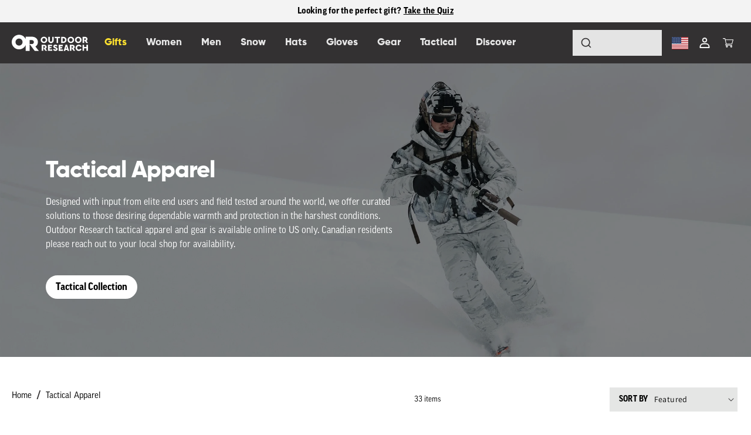

--- FILE ---
content_type: text/css
request_url: https://www.outdoorresearch.com/cdn/shop/t/82/assets/ajax-search.css?v=130650728428300460111753128167
body_size: 982
content:
.search-modal__content .ajax-search-wrapper{position:fixed;top:109px;left:50%;transform:translate(-50%);width:100vw;background:transparent;z-index:1001;margin:0;max-width:1400px;box-shadow:none;border:none}#ajax-search-results{width:100%;padding:0;box-sizing:border-box;position:relative;max-width:1400px;background:#fff;margin:0 auto;z-index:1002}#ajax-search-results .card-information .plp-custom-swatches label{margin:5px 10px 5px 0!important;padding:5px!important;cursor:pointer!important;font-size:0!important;width:16px;height:16px;border-radius:50%!important;border:0!important;top:0;left:0}#ajax-predictivebg{position:fixed;top:0;left:-20%;background:#00000080;height:100vw;width:140vw;z-index:1000;display:none;pointer-events:auto}.ajax-search-wrapper:before{display:none}.ajax-search-loading-state{padding:20px;text-align:center;position:relative;z-index:1002;background:#fff}.ajax-search-header{padding:10px 20px;display:flex;align-items:center;justify-content:space-between;border-bottom:1px solid #eee;background:#fff;position:relative;z-index:1002}.ajax-search-results-list{display:grid;grid-template-columns:repeat(4,1fr);gap:20px;list-style:none;margin:0;padding:20px;position:relative;z-index:1002;background:#fff}.ajax-search-results-list.list-unstyled{padding:0 20px 20px}.ajax-search-list-item{padding:0;cursor:pointer;border-radius:8px;transition:transform .2s ease,box-shadow .2s ease;position:relative;z-index:1002}.ajax-search-list-item:hover,.ajax-search-list-item.highlighted{transform:translateY(-2px)}.ajax-search-count-term{font-size:.9em;font-weight:600;color:#333;font-family:ff-good-web-pro}.ajax-search-button,.ajax-search-close{display:flex;align-items:center;gap:5px;position:relative;z-index:1002}.ajax-search-button button{background:none;border:none;font-size:.85em;font-weight:600;color:#007bff;font-family:ff-good-web-pro;cursor:pointer;padding:8px 12px;border-radius:4px;transition:background-color .2s ease}.ajax-search-button button:hover{background-color:#f0f8ff}.ajax-search-close{cursor:pointer;font-size:.85em;font-weight:600;color:#666;font-family:ff-good-web-pro;padding:8px 12px;border-radius:4px;transition:background-color .2s ease}.ajax-search-close:hover{background-color:#f5f5f5;color:#333}.ajax-search-error{padding:40px 20px;text-align:center;color:#666;position:relative;z-index:1002}@media (max-width: 1440px){.search-modal__content .ajax-search-wrapper{width:95vw;left:50%;transform:translate(-50%)}}@media (max-width: 768px){.search-modal__content .ajax-search-wrapper{top:60px;width:100vw;left:0;transform:none;border-radius:0}.ajax-search-results-list{grid-template-columns:repeat(2,1fr);gap:15px;padding:15px}.ajax-search-header{padding:0 15px 10px}#ajax-search-results{padding:0}}@media (max-width: 480px){.ajax-search-results-list{grid-template-columns:1fr;gap:12px}}.search-modal__form .field{position:relative;z-index:1003}.ajax-search-loading-state .spinner{width:2rem;height:2rem}.product__media-item .video:after{z-index:2!important}.ajax-search-header,.ajax-search-header *{font-size:14px!important;color:#333132!important;text-decoration:none!important}.ajax-search-header a,.ajax-search-header button,.ajax-search-header span,.ajax-search-header p,.ajax-search-header div,.ajax-search-header .ajax-search-count-term,.ajax-search-header .ajax-search-button,.ajax-search-header .ajax-search-button button,.ajax-search-header .ajax-search-close{font-size:14px!important;color:#333132!important;text-decoration:none!important;padding:0;margin:0}.ajax-search-header a:hover,.ajax-search-header button:hover,.ajax-search-header .ajax-search-button button:hover,.ajax-search-header .ajax-search-close:hover,.ajax-search-header a:visited{color:#333132!important;text-decoration:none!important}.header .predictive-search__item-vendor+.predictive-search__item-heading,.header .predictive-search .price{margin-top:0}.header .field__input::-webkit-search-cancel-button{display:block}.header .field__input::-webkit-search-cancel-button{display:block;color:#000;-webkit-appearance:none;height:16px;width:16px;background:url("data:image/svg+xml,%3Csvg xmlns='http://www.w3.org/2000/svg' viewBox='0 0 24 24'%3E%3Cpath fill='black' d='M18 6L6 18M6 6l12 12' stroke='black' stroke-width='2'/%3E%3C/svg%3E") no-repeat center center;background-size:16px 16px;cursor:pointer}.information__variant-price .price.new-compare-price{display:flex!important;gap:4px}.save-percentage{font-size:18px;font-weight:200;font-family:Gilroy Medium;padding-left:5px}.ajax-search-header .ajax-search-button button{text-decoration:underline!important}div#ajax-search-results .ajax-search-list-item .card-wrapper span.from-price,div#ajax-search-results .ajax-search-list-item .card-wrapper s.s1,div#ajax-search-results .ajax-search-list-item .card-wrapper .percentoff{display:none!important}@media screen and (max-width: 749px){#ajax-predictivebg,.ajax-search-content{display:none!important}.modal__close-button.link.link--text.focus-inset{display:none}.mobile_search .ajax-search-wrapper .card-wrapper .pdp-pill-tags,.mobile_search .card-wrapper .pdp-pill-tags{display:none!important}.mobile_search .ajax-search-wrapper{position:absolute;top:63px;left:0;right:0;height:75vh;overflow-y:auto;overflow-x:hidden;margin:0;padding:0 1rem;background:#fff;border-radius:0;box-shadow:0 4px 12px #0000001a;z-index:1000}.mobile_search .ajax-search-header{position:sticky;top:0;background:#fff;z-index:10;padding:1rem 0 .5rem;border-bottom:1px solid #e5e5e5;margin-bottom:1rem}.mobile_search .ajax-search-results-list{display:grid;grid-template-columns:1fr 1fr;gap:1rem;padding:0;margin:0;list-style:none}.mobile_search .ajax-search-list-item{width:100%;margin:0}.mobile_search .card-wrapper{width:100%;height:auto}.mobile_search .card{width:100%;margin-bottom:.5rem}.mobile_search .card .media{aspect-ratio:1;width:100%;margin-bottom:.5rem}.mobile_search .card-mainimg{width:100%;height:100%;object-fit:cover}.mobile_search .card-information{padding:.5rem 0}.mobile_search .card-information__text{font-size:.875rem;line-height:1.2;margin-bottom:.5rem;display:-webkit-box;-webkit-line-clamp:2;-webkit-box-orient:vertical;overflow:hidden}.mobile_search .custom-swatche-list{margin-bottom:.5rem}.mobile_search .custom-swatche-list label{width:16px;height:16px;margin-right:4px;border-radius:50%;border:1px solid #ddd}.mobile_search .price,.mobile_search .price-item{font-size:.875rem}.mobile_search .ajax-search-loading-state{display:flex;justify-content:center;align-items:center;height:100px}.mobile_search .ajax-search-wrapper::-webkit-scrollbar{width:4px}.mobile_search .ajax-search-wrapper::-webkit-scrollbar-track{background:#f1f1f1;border-radius:2px}.mobile_search .ajax-search-wrapper::-webkit-scrollbar-thumb{background:#c1c1c1;border-radius:2px}.mobile_search .ajax-search-wrapper::-webkit-scrollbar-thumb:hover{background:#a8a8a8}.mobile_search .ajax-search-button,.mobile_search .ajax-search-close{font-size:.875rem;padding:.5rem}}@media screen and (max-width: 480px){.mobile_search .ajax-search-results-list{gap:.75rem}.mobile_search .card-information__text{font-size:.8125rem}.mobile_search .ajax-search-wrapper{padding:0 .75rem}}
/*# sourceMappingURL=/cdn/shop/t/82/assets/ajax-search.css.map?v=130650728428300460111753128167 */


--- FILE ---
content_type: text/css
request_url: https://www.outdoorresearch.com/cdn/shop/t/82/assets/base.css?v=20703372192940306621760628270
body_size: 22867
content:
:root,.color-background-1{--color-foreground: var(--color-base-text);--color-background: var(--color-base-background-1);--gradient-background: var(--gradient-base-background-1)}.color-background-2{--color-foreground: var(--color-base-text);--color-background: var(--color-base-background-2);--gradient-background: var(--gradient-base-background-2)}.color-inverse{--color-foreground: var(--color-base-background-1);--color-background: var(--color-base-text);--gradient-background: rgb(var(--color-base-text))}.color-accent-1{--color-foreground: var(--color-base-solid-button-labels);--color-background: var(--color-base-accent-1);--gradient-background: var(--gradient-base-accent-1)}.color-accent-2{--color-foreground: var(--color-base-solid-button-labels);--color-background: var(--color-base-accent-2);--gradient-background: var(--gradient-base-accent-2)}.color-foreground-outline-button{--color-foreground: var(--color-base-outline-button-labels)}.color-foreground-accent-1{--color-foreground: var(--color-base-accent-1)}.color-foreground-accent-2{--color-foreground: var(--color-base-accent-2)}:root,.color-background-1{--color-link: var(--color-base-outline-button-labels);--alpha-link: .85}.color-background-2,.color-inverse,.color-accent-1,.color-accent-2{--color-link: var(--color-foreground);--alpha-link: .7}:root,.color-background-1{--color-button: var(--color-base-accent-1);--color-button-text: var(--color-base-solid-button-labels);--alpha-button-background: 1;--alpha-button-border: 1}.color-background-2,.color-inverse,.color-accent-1,.color-accent-2{--color-button: var(--color-foreground);--color-button-text: var(--color-background)}.button--secondary{--color-button: var(--color-base-outline-button-labels);--color-button-text: var(--color-base-outline-button-labels);--color-button: var(--color-background);--alpha-button-background: 1}.color-background-2 .button--secondary,.color-accent-1 .button--secondary,.color-accent-2 .button--secondary,.color-inverse .button--secondary{--color-button: var(--color-background);--color-button-text: var(--color-foreground)}.button--tertiary{--color-button: var(--color-base-outline-button-labels);--color-button-text: var(--color-base-outline-button-labels);--alpha-button-background: 0;--alpha-button-border: .2}.color-background-2 .button--tertiary,.color-inverse .button--tertiary,.color-accent-1 .button--tertiary,.color-accent-2 .button--tertiary{--color-button: var(--color-foreground);--color-button-text: var(--color-foreground)}:root,.color-background-1{--color-badge-background: var(--color-background);--color-badge-border: var(--color-foreground);--alpha-badge-border: .1}.color-background-2,.color-inverse,.color-accent-1,.color-accent-2{--color-badge-background: var(--color-background);--color-badge-border: var(--color-background);--alpha-badge-border: 1}:root,.color-background-1,.color-background-2{--color-card-hover: var(--color-base-text)}.color-inverse{--color-card-hover: var(--color-base-background-1)}.color-accent-1,.color-accent-2{--color-card-hover: var(--color-base-solid-button-labels)}:root,.color-icon-text{--color-icon: rgb(var(--color-base-text))}.color-icon-accent-1{--color-icon: rgb(var(--color-base-accent-1))}.color-icon-accent-2{--color-icon: rgb(var(--color-base-accent-2))}.color-icon-outline-button{--color-icon: rgb(var(--color-base-outline-button-labels))}.contains-card,.card{--border-radius: var(--card-corner-radius);--border-width: var(--card-border-width);--border-opacity: var(--card-border-opacity);--shadow-horizontal-offset: var(--card-shadow-horizontal-offset);--shadow-vertical-offset: var(--card-shadow-vertical-offset);--shadow-blur-radius: var(--card-shadow-blur-radius);--shadow-opacity: var(--card-shadow-opacity);--shadow-visible: var(--card-shadow-visible)}.contains-content-container,.content-container{--border-radius: var(--text-boxes-radius);--border-width: var(--text-boxes-border-width);--border-opacity: var(--text-boxes-border-opacity);--shadow-horizontal-offset: var(--text-boxes-shadow-horizontal-offset);--shadow-vertical-offset: var(--text-boxes-shadow-vertical-offset);--shadow-blur-radius: var(--text-boxes-shadow-blur-radius);--shadow-opacity: var(--text-boxes-shadow-opacity);--shadow-visible: var(--text-boxes-shadow-visible)}.contains-media,.global-media-settings{--border-radius: var(--media-radius);--border-width: var(--media-border-width);--border-opacity: var(--media-border-opacity);--shadow-horizontal-offset: var(--media-shadow-horizontal-offset);--shadow-vertical-offset: var(--media-shadow-vertical-offset);--shadow-blur-radius: var(--media-shadow-blur-radius);--shadow-opacity: var(--media-shadow-opacity);--shadow-visible: var(--media-shadow-visible)}body{display:block!important}div[data-bv-show=rating_summary]{min-height:30px}.no-js:not(html){display:none!important}html.no-js .no-js:not(html){display:block!important}.no-js-inline{display:none!important}html.no-js .no-js-inline{display:inline-block!important}html.no-js .no-js-hidden{display:none!important}.page-width{max-width:var(--page-width);margin:0 auto;padding:0 1.5rem}.page-width-desktop{padding:0;margin:0 auto}@media (min-width: 1400px){.container-xxl,.container-xl,.container-lg,.container-md,.container-sm,.container{max-width:1440px}}@media screen and (min-width: 750px){.page-width{padding:0 7rem}.page-width--narrow{padding:0 9rem}.page-width-desktop{padding:0}.page-width-tablet{padding:0 5rem}}@media screen and (max-width: 890px){.page-width.section--collection{padding-left:3rem;padding-right:3rem}}@media screen and (min-width: 990px){.page-width--narrow{max-width:72.6rem;padding:0}.page-width-desktop{max-width:var(--page-width);padding:0 5rem}}.isolate{position:relative;z-index:0}.section+.section{margin-top:var(--spacing-sections-mobile)}@media screen and (min-width: 750px){.section+.section{margin-top:var(--spacing-sections-desktop)}}.element-margin-top{margin-top:5rem}@media screen and (min-width: 750px){.element-margin{margin-top:calc(5rem + var(--page-width-margin))}}body,.color-background-1,.color-background-2,.color-inverse,.color-accent-1,.color-accent-2{color:rgba(var(--color-foreground),.75);background-color:rgb(var(--color-background))}.background-secondary{background-color:rgba(var(--color-foreground),.04)}.grid-auto-flow{display:grid;grid-auto-flow:column}.page-margin,.shopify-challenge__container{margin:7rem auto}.rte-width{max-width:82rem;margin:0 auto 2rem}.list-unstyled{margin:0;padding:0;list-style:none}.hidden{display:none!important}.visually-hidden{position:absolute!important;overflow:hidden;width:1px;height:1px;margin:-1px;padding:0;border:0;clip:rect(0 0 0 0);word-wrap:normal!important}.visually-hidden--inline{margin:0;height:1em}.overflow-hidden{overflow:hidden}.skip-to-content-link:focus{z-index:9999;position:inherit;overflow:auto;width:auto;height:auto;clip:auto}.full-width-link{position:absolute;top:0;right:0;bottom:0;left:0;z-index:2}::selection{background-color:rgba(var(--color-foreground),.2)}.text-body{font-size:1.5rem;letter-spacing:.06rem;line-height:calc(1 + .8 / var(--font-body-scale));font-family:var(--font-body-family);font-style:var(--font-body-style);font-weight:var(--font-body-weight)}h1,h2,h3,h4,h5,.h0,.h1,.h2,.h3,.h4,.h5{font-family:var(--font-heading-family);font-style:var(--font-heading-style);font-weight:var(--font-heading-weight);letter-spacing:calc(var(--font-heading-scale) * .06rem);color:rgb(var(--color-foreground));line-height:calc(1 + .3 / max (1,var(--font-heading-scale)));word-break:break-word}.hxl{font-size:calc(var(--font-heading-scale) * 5rem)}@media only screen and (min-width: 750px){.hxl{font-size:calc(var(--font-heading-scale) * 6.2rem)}}.h0{font-size:calc(var(--font-heading-scale) * 4rem)}@media only screen and (min-width: 750px){.h0{font-size:calc(var(--font-heading-scale) * 5.2rem)}}h1,.h1{font-size:calc(var(--font-heading-scale) * 3rem)}@media only screen and (min-width: 750px){h1,.h1{font-size:calc(var(--font-heading-scale) * 4rem)}}h2,.h2{font-size:calc(var(--font-heading-scale) * 2rem)}@media only screen and (min-width: 750px){h2,.h2{font-size:calc(var(--font-heading-scale) * 2.4rem)}}h3,.h3{font-size:calc(var(--font-heading-scale) * 1.7rem)}@media only screen and (min-width: 750px){h3,.h3{font-size:calc(var(--font-heading-scale) * 1.8rem)}}h4,.h4{font-family:var(--font-heading-family);font-style:var(--font-heading-style);font-size:calc(var(--font-heading-scale) * 1.5rem)}h5,.h5{font-size:calc(var(--font-heading-scale) * 1.2rem)}@media only screen and (min-width: 750px){h5,.h5{font-size:calc(var(--font-heading-scale) * 1.3rem)}}h6,.h6{color:rgba(var(--color-foreground),.75);margin-block-start:1.67em;margin-block-end:1.67em}blockquote{font-style:italic;color:rgba(var(--color-foreground),.75);border-left:.2rem solid rgba(var(--color-foreground),.2);padding-left:1rem}@media screen and (min-width: 750px){blockquote{padding-left:1.5rem}}.caption{font-size:1rem;letter-spacing:.07rem;line-height:calc(1 + .7 / var(--font-body-scale))}@media screen and (min-width: 750px){.caption{font-size:1.2rem}}.caption-with-letter-spacing{font-size:1rem;letter-spacing:.13rem;line-height:calc(1 + .2 / var(--font-body-scale));text-transform:uppercase}.caption-with-letter-spacing--medium{font-size:1.2rem;letter-spacing:.16rem}.caption-with-letter-spacing--large{font-size:1.4rem;letter-spacing:.18rem}.caption-large,.customer .field input,.customer select,.field__input,.form__label,.select__select{font-size:1.3rem;line-height:calc(1 + .5 / var(--font-body-scale));letter-spacing:.04rem}.color-foreground{color:rgb(var(--color-foreground))}table:not([class]){table-layout:fixed;border-collapse:collapse;font-size:1.4rem;border-style:hidden;box-shadow:0 0 0 .1rem rgba(var(--color-foreground),.2)}table:not([class]) td,table:not([class]) th{padding:1em;border:.1rem solid rgba(var(--color-foreground),.2)}@media screen and (max-width: 749px){.small-hide{display:none!important}}@media screen and (min-width: 750px) and (max-width: 989px){.medium-hide{display:none!important}}@media screen and (min-width: 990px){.large-up-hide{display:none!important}}.left{text-align:left}.center{text-align:center}.right{text-align:right}.uppercase{text-transform:uppercase}.light{opacity:.7}a:empty,ul:empty,dl:empty,div:empty,section:empty,article:empty,p:empty,h1:empty,h2:empty,h3:empty,h4:empty,h5:empty,h6:empty{display:none}.link,.customer a{cursor:pointer;display:inline-block;border:none;box-shadow:none;text-decoration:underline;text-underline-offset:.3rem;color:rgb(var(--color-link));background-color:transparent;font-size:1.4rem;font-family:inherit}.link--text{color:rgb(var(--color-foreground))}.link--text:hover{color:rgba(var(--color-foreground),.75)}.link-with-icon{display:inline-flex;font-size:1.4rem;font-weight:600;letter-spacing:.1rem;text-decoration:none;margin-bottom:4.5rem;white-space:nowrap}.link-with-icon .icon{width:1.5rem;margin-left:1rem}a:not([href]){cursor:not-allowed}.circle-divider:after{content:"\2022";margin:0 1.3rem 0 1.5rem}.circle-divider:last-of-type:after{display:none}hr{border:none;height:.1rem;background-color:rgba(var(--color-foreground),.2);display:block;margin:5rem 0}@media screen and (min-width: 750px){hr{margin:7rem 0}}.full-unstyled-link{text-decoration:none;color:currentColor;display:block}.placeholder{background-color:rgba(var(--color-foreground),.04);color:rgba(var(--color-foreground),.55);fill:rgba(var(--color-foreground),.55)}details>*{box-sizing:border-box}.break{word-break:break-word}.visibility-hidden{visibility:hidden}@media (prefers-reduced-motion){.motion-reduce{transition:none!important;animation:none!important}}:root{--duration-short: .1s;--duration-default: .2s;--duration-long: .5s}.underlined-link,.customer a{color:rgba(var(--color-link),var(--alpha-link));text-underline-offset:.3rem;text-decoration-thickness:.1rem;transition:text-decoration-thickness ease .1s}.underlined-link:hover,.customer a:hover{color:rgb(var(--color-link));text-decoration-thickness:.2rem}.icon-arrow{width:2.5rem}h3 .icon-arrow,.h3 .icon-arrow{width:calc(var(--font-heading-scale) * 1.5rem)}.animate-arrow .icon-arrow path{transform:translate(-.25rem);transition:transform var(--duration-short) ease}.animate-arrow:hover .icon-arrow path{transform:translate(-.05rem)}summary{cursor:pointer;list-style:none;position:relative}summary .icon-caret{position:absolute;height:.6rem;right:1.5rem;top:calc(50% - .2rem)}summary::-webkit-details-marker{display:none}.disclosure-has-popup{position:relative}.disclosure-has-popup[open]>summary:before{position:fixed;top:0;right:0;bottom:0;left:0;z-index:2;display:block;cursor:default;content:" ";background:transparent}.disclosure-has-popup>summary:before{display:none}.disclosure-has-popup[open]>summary+*{z-index:100}@media screen and (min-width: 750px){.disclosure-has-popup[open]>summary+*{z-index:4}.facets .disclosure-has-popup[open]>summary+*{z-index:2}}*:focus{outline:0;box-shadow:none}*:focus-visible{outline:.2rem solid rgba(var(--color-foreground),.5);outline-offset:.3rem;box-shadow:0 0 0 .3rem rgb(var(--color-background)),0 0 .5rem .4rem rgba(var(--color-foreground),.3)}.focused,.no-js *:focus{outline:.2rem solid rgba(var(--color-foreground),.5);outline-offset:.3rem;box-shadow:0 0 0 .3rem rgb(var(--color-background)),0 0 .5rem .4rem rgba(var(--color-foreground),.3)}.no-js *:focus:not(:focus-visible){outline:0;box-shadow:none}.focus-inset:focus-visible{outline:.2rem solid rgba(var(--color-foreground),.5);outline-offset:-.2rem;box-shadow:0 0 .2rem rgba(var(--color-foreground),.3)}.focused.focus-inset,.no-js .focus-inset:focus{outline:.2rem solid rgba(var(--color-foreground),.5);outline-offset:-.2rem;box-shadow:0 0 .2rem rgba(var(--color-foreground),.3)}.no-js .focus-inset:focus:not(:focus-visible){outline:0;box-shadow:none}.focus-none{box-shadow:none!important;outline:0!important}.focus-offset:focus-visible{outline:.2rem solid rgba(var(--color-foreground),.5);outline-offset:1rem;box-shadow:0 0 0 1rem rgb(var(--color-background)),0 0 .2rem 1.2rem rgba(var(--color-foreground),.3)}.focus-offset.focused,.no-js .focus-offset:focus{outline:.2rem solid rgba(var(--color-foreground),.5);outline-offset:1rem;box-shadow:0 0 0 1rem rgb(var(--color-background)),0 0 .2rem 1.2rem rgba(var(--color-foreground),.3)}.no-js .focus-offset:focus:not(:focus-visible){outline:0;box-shadow:none}.title,.title-wrapper-with-link{margin:3rem 0 2rem}.title-wrapper-with-link .title{margin:0}.title .link{font-size:inherit}.title-wrapper{margin-bottom:3rem}.title-wrapper-with-link{display:flex;justify-content:space-between;align-items:flex-end;gap:1rem;margin-bottom:3rem;flex-wrap:wrap}.title--primary{margin:4rem 0}.title-wrapper--self-padded-tablet-down,.title-wrapper--self-padded-mobile{padding-left:1.5rem;padding-right:1.5rem}@media screen and (min-width: 750px){.title-wrapper--self-padded-mobile{padding-left:0;padding-right:0}}@media screen and (min-width: 990px){.title,.title-wrapper-with-link{margin:5rem 0 3rem}.title--primary{margin:2rem 0}.title-wrapper-with-link{align-items:center}.title-wrapper-with-link .title{margin-bottom:0}.title-wrapper--self-padded-tablet-down{padding-left:0;padding-right:0}}.title-wrapper-with-link .link-with-icon{margin:0;flex-shrink:0;display:flex;align-items:center}.title-wrapper-with-link .link-with-icon svg{width:1.5rem}.title-wrapper-with-link a{color:rgb(var(--color-link));margin-top:0;flex-shrink:0}.title-wrapper--no-top-margin{margin-top:0}.title-wrapper--no-top-margin>.title{margin-top:0}.subtitle{font-size:1.8rem;line-height:calc(1 + .8 / var(--font-body-scale));letter-spacing:.06rem;color:rgba(var(--color-foreground),.7)}.subtitle--small{font-size:1.4rem;letter-spacing:.1rem}.subtitle--medium{font-size:1.6rem;letter-spacing:.08rem}.grid{display:flex;flex-wrap:wrap;margin-bottom:2rem;padding:0;list-style:none;row-gap:var(--grid-mobile-vertical-spacing)}@media screen and (min-width: 750px){.grid{column-gap:var(--grid-desktop-horizontal-spacing);row-gap:var(--grid-desktop-vertical-spacing)}}.grid:last-child{margin-bottom:0}.grid__item{width:calc(25% - var(--grid-mobile-horizontal-spacing) * 3 / 4);max-width:calc(50% - var(--grid-mobile-horizontal-spacing) / 2);flex-grow:1;flex-shrink:0}.product__media-wrapper .grid__item{padding:0}@media screen and (min-width: 750px){.grid__item{width:calc(25% - var(--grid-desktop-horizontal-spacing) * 3 / 4);max-width:calc(50% - var(--grid-desktop-horizontal-spacing) / 2)}}.grid--gapless.grid{column-gap:0;row-gap:0}@media screen and (max-width: 749px){.grid__item.slider__slide--full-width{width:100%;max-width:none}}.grid--1-col .grid__item{max-width:100%;width:100%}.grid--3-col .grid__item{width:calc(33.33% - var(--grid-mobile-horizontal-spacing) * 2 / 3)}@media screen and (min-width: 750px){.grid--3-col .grid__item{width:calc(33.33% - var(--grid-desktop-horizontal-spacing) * 2 / 3)}}.grid--2-col .grid__item{width:calc(50% - var(--grid-mobile-horizontal-spacing) / 2)}@media screen and (min-width: 750px){.grid--2-col .grid__item{width:calc(50% - var(--grid-desktop-horizontal-spacing) / 2)}.grid--4-col-tablet .grid__item{width:calc(25% - var(--grid-desktop-horizontal-spacing) * 3 / 4)}.grid--3-col-tablet .grid__item{width:calc(33.33% - var(--grid-desktop-horizontal-spacing) * 2 / 3)}.grid--2-col-tablet .grid__item{width:calc(50% - var(--grid-desktop-horizontal-spacing) / 2)}}@media screen and (max-width: 989px){.grid--1-col-tablet-down .grid__item{width:100%;max-width:100%}.slider--tablet.grid--peek{margin:0;width:100%}.slider--tablet.grid--peek .grid__item{box-sizing:content-box;margin:0}}@media screen and (min-width: 990px){.grid--6-col-desktop .grid__item{width:calc(16.66% - var(--grid-desktop-horizontal-spacing) * 5 / 6);max-width:calc(16.66% - var(--grid-desktop-horizontal-spacing) * 5 / 6)}.grid--5-col-desktop .grid__item{width:calc(20% - var(--grid-desktop-horizontal-spacing) * 4 / 5);max-width:calc(20% - var(--grid-desktop-horizontal-spacing) * 4 / 5)}.grid--4-col-desktop .grid__item{width:calc(25% - var(--grid-desktop-horizontal-spacing) * 3 / 4);max-width:calc(25% - var(--grid-desktop-horizontal-spacing) * 3 / 4)}.grid--3-col-desktop .grid__item{width:calc(33.33% - var(--grid-desktop-horizontal-spacing) * 2 / 3);max-width:calc(33.33% - var(--grid-desktop-horizontal-spacing) * 2 / 3)}.grid--2-col-desktop .grid__item{width:calc(50% - var(--grid-desktop-horizontal-spacing) / 2);max-width:calc(50% - var(--grid-desktop-horizontal-spacing) / 2)}}@media screen and (min-width: 2000px){.grid--8-col-widemonitor .grid__item{width:calc(12.5% - var(--grid-desktop-horizontal-spacing) * 7 / 8);max-width:calc(12.5% - var(--grid-desktop-horizontal-spacing) * 7 / 8)}.grid--7-col-widemonitor .grid__item{width:calc(14.28% - var(--grid-desktop-horizontal-spacing) * 6 / 7);max-width:calc(14.28% - var(--grid-desktop-horizontal-spacing) * 6 / 7)}.grid--6-col-widemonitor .grid__item{width:calc(16.66% - var(--grid-desktop-horizontal-spacing) * 5 / 6);max-width:calc(16.66% - var(--grid-desktop-horizontal-spacing) * 5 / 6)}.grid--4-col-widemonitor .grid__item{width:calc(25% - var(--grid-desktop-horizontal-spacing) * 3 / 4);max-width:calc(25% - var(--grid-desktop-horizontal-spacing) * 3 / 4)}}@media screen and (min-width: 990px){.grid--1-col-desktop{flex:0 0 100%;max-width:100%}.grid--1-col-desktop .grid__item{width:100%;max-width:100%}}@media screen and (max-width: 749px){.grid--peek.slider--mobile{margin:0;width:100%}.grid--peek.slider--mobile .grid__item{box-sizing:content-box;margin:0}.grid--peek .grid__item{min-width:35%}.grid--peek.slider .grid__item:first-of-type{margin-left:1.5rem}.grid--peek.slider .grid__item:last-of-type{margin-right:1.5rem}.grid--2-col-tablet-down .grid__item{width:calc(50% - var(--grid-mobile-horizontal-spacing) / 2)}.slider--tablet.grid--peek.grid--2-col-tablet-down .grid__item,.grid--peek .grid__item{width:calc(50% - var(--grid-mobile-horizontal-spacing) - 3rem)}.slider--tablet.grid--peek.grid--1-col-tablet-down .grid__item,.slider--mobile.grid--peek.grid--1-col-tablet-down .grid__item{width:calc(100% - var(--grid-mobile-horizontal-spacing) - 3rem)}}@media screen and (min-width: 750px) and (max-width: 989px){.slider--tablet.grid--peek .grid__item{width:calc(25% - var(--grid-desktop-horizontal-spacing) - 3rem)}.slider--tablet.grid--peek.grid--3-col-tablet .grid__item{width:calc(33.33% - var(--grid-desktop-horizontal-spacing) - 3rem)}.slider--tablet.grid--peek.grid--2-col-tablet .grid__item,.slider--tablet.grid--peek.grid--2-col-tablet-down .grid__item{width:calc(50% - var(--grid-desktop-horizontal-spacing) - 3rem)}.slider--tablet.grid--peek .grid__item:first-of-type{margin-left:1.5rem}.slider--tablet.grid--peek .grid__item:last-of-type{margin-right:1.5rem}.grid--2-col-tablet-down .grid__item{width:calc(50% - var(--grid-desktop-horizontal-spacing) / 2)}.grid--1-col-tablet-down.grid--peek .grid__item{width:calc(100% - var(--grid-desktop-horizontal-spacing) - 3rem)}}.media{display:block;background-color:rgba(var(--color-foreground),.1);position:relative;overflow:hidden}.media--transparent{background-color:transparent}.media>*:not(.zoom):not(.deferred-media__poster-button),.media model-viewer{display:block;max-width:100%;position:absolute;top:0;left:0;height:100%;width:100%}@media screen and (max-width: 767px){.retail-store .media>*:not(.zoom):not(.deferred-media__poster-button),.retail-store .media model-viewer{position:inherit}}.media>img{object-fit:cover;object-position:center center;transition:opacity .4s cubic-bezier(.25,.46,.45,.94)}.media--square{padding-bottom:100%}.media--portrait{padding-bottom:125%}.media--landscape{padding-bottom:66.6%}.media--cropped{padding-bottom:56%}.media--16-9{padding-bottom:56.25%}.media--circle{padding-bottom:100%;border-radius:50%}.media.media--hover-effect>img+img{opacity:0}@media screen and (min-width: 990px){.media--cropped{padding-bottom:63%}}deferred-media{display:block}.button,.shopify-challenge__button,.customer button,button.shopify-payment-button__button--unbranded,.shopify-payment-button [role=button],.cart__dynamic-checkout-buttons [role=button],.cart__dynamic-checkout-buttons iframe{--shadow-horizontal-offset: var(--buttons-shadow-horizontal-offset);--shadow-vertical-offset: var(--buttons-shadow-vertical-offset);--shadow-blur-radius: var(--buttons-shadow-blur-radius);--shadow-opacity: var(--buttons-shadow-opacity);--shadow-visible: var(--buttons-shadow-visible);--border-offset: var(--buttons-border-offset);--border-opacity: calc(1 - var(--buttons-border-opacity));border-radius:var(--buttons-radius-outset);position:relative}.button,.shopify-challenge__button,.customer button,button.shopify-payment-button__button--unbranded{min-width:calc(12rem + var(--buttons-border-width) * 2);min-height:calc(4.5rem + var(--buttons-border-width) * 2)}.shopify-payment-button__button--branded{z-index:auto}.cart__dynamic-checkout-buttons iframe{box-shadow:var(--shadow-horizontal-offset) var(--shadow-vertical-offset) var(--shadow-blur-radius) rgba(var(--color-base-text),var(--shadow-opacity))}.button,.shopify-challenge__button,.customer button{display:inline-flex;justify-content:center;align-items:center;border:0;padding:0 3rem;cursor:pointer;font:inherit;font-size:1.5rem;text-decoration:none;color:rgb(var(--color-button-text));transition:box-shadow var(--duration-short) ease;-webkit-appearance:none;appearance:none;background-color:rgba(var(--color-button),var(--alpha-button-background))}.button:before,.shopify-challenge__button:before,.customer button:before,.shopify-payment-button__button--unbranded:before,.shopify-payment-button [role=button]:before,.cart__dynamic-checkout-buttons [role=button]:before{content:"";position:absolute;top:0;right:0;bottom:0;left:0;z-index:-1;border-radius:var(--buttons-radius-outset);box-shadow:var(--shadow-horizontal-offset) var(--shadow-vertical-offset) var(--shadow-blur-radius) rgba(var(--color-shadow),var(--shadow-opacity))}.button:after,.shopify-challenge__button:after,.customer button:after,.shopify-payment-button__button--unbranded:after{content:"";position:absolute;top:var(--buttons-border-width);right:var(--buttons-border-width);bottom:var(--buttons-border-width);left:var(--buttons-border-width);z-index:1;border-radius:var(--buttons-radius);box-shadow:0 0 0 calc(var(--buttons-border-width) + var(--border-offset)) rgba(var(--color-button-text),var(--border-opacity)),0 0 0 var(--buttons-border-width) rgba(var(--color-button),var(--alpha-button-background));transition:box-shadow var(--duration-short) ease}.shopify-challenge__button:hover:after,.customer button:hover:after,.shopify-payment-button__button--unbranded:hover:after{--border-offset: 1.3px;box-shadow:0 0 0 calc(var(--buttons-border-width) + var(--border-offset)) rgba(var(--color-button-text),var(--border-opacity)),0 0 0 calc(var(--buttons-border-width) + 1px) rgba(var(--color-button),var(--alpha-button-background))}.button--secondary:after{--border-opacity: var(--buttons-border-opacity)}.button:focus-visible,.button:focus,.button.focused,.shopify-payment-button__button--unbranded:focus-visible,.shopify-payment-button [role=button]:focus-visible,.shopify-payment-button__button--unbranded:focus,.shopify-payment-button [role=button]:focus{outline:0;box-shadow:0 0 0 .3rem rgb(var(--color-background)),0 0 0 .5rem rgba(var(--color-foreground),.5),0 0 .5rem .4rem rgba(var(--color-foreground),.3)}.button:focus:not(:focus-visible):not(.focused),.shopify-payment-button__button--unbranded:focus:not(:focus-visible):not(.focused),.shopify-payment-button [role=button]:focus:not(:focus-visible):not(.focused){box-shadow:inherit}.button::selection,.shopify-challenge__button::selection,.customer button::selection{background-color:rgba(var(--color-button-text),.3)}.button,.button-label,.shopify-challenge__button,.customer button{font-size:1.5rem;letter-spacing:.1rem;line-height:calc(1 + .2 / var(--font-body-scale))}.button--tertiary{font-size:1.2rem;padding:1rem 1.5rem;min-width:calc(9rem + var(--buttons-border-width) * 2);min-height:calc(3.5rem + var(--buttons-border-width) * 2)}.button--small{padding:1.2rem 2.6rem}.button:disabled,.button[aria-disabled=true],.button.disabled,.customer button:disabled,.customer button[aria-disabled=true],.customer button.disabled{cursor:not-allowed;opacity:.5}.button--full-width{display:flex;width:100%}.button.loading{color:transparent;position:relative}@media screen and (forced-colors: active){.button.loading{color:rgb(var(--color-foreground))}}.button.loading>.loading-overlay__spinner{top:50%;left:50%;transform:translate(-50%,-50%);position:absolute;height:100%;display:flex;align-items:center}.button.loading>.loading-overlay__spinner .spinner{width:fit-content}.button.loading>.loading-overlay__spinner .path{stroke:rgb(var(--color-button-text))}.share-button{display:block;position:relative}.share-button details{width:fit-content}.share-button__button{font-size:1.4rem;display:flex;min-height:2.4rem;align-items:center;color:rgb(var(--color-link));margin-left:0;padding-left:0}details[open]>.share-button__fallback{animation:animateMenuOpen var(--duration-default) ease}.share-button__button:hover{text-decoration:underline;text-underline-offset:.3rem}.share-button__button,.share-button__fallback button{cursor:pointer;background-color:transparent;border:none}.share-button__button .icon-share{height:1.2rem;margin-right:1rem;width:1.3rem}.share-button__fallback{display:flex;align-items:center;position:absolute;top:3rem;left:.1rem;z-index:3;width:100%;min-width:max-content;border-radius:var(--inputs-radius);border:0}.share-button__fallback:after{pointer-events:none;content:"";position:absolute;top:var(--inputs-border-width);right:var(--inputs-border-width);bottom:var(--inputs-border-width);left:var(--inputs-border-width);border:.1rem solid transparent;border-radius:var(--inputs-radius);box-shadow:0 0 0 var(--inputs-border-width) rgba(var(--color-foreground),var(--inputs-border-opacity));transition:box-shadow var(--duration-short) ease;z-index:1}.share-button__fallback:before{background:rgb(var(--color-background));pointer-events:none;content:"";position:absolute;top:0;right:0;bottom:0;left:0;border-radius:var(--inputs-radius-outset);box-shadow:var(--inputs-shadow-horizontal-offset) var(--inputs-shadow-vertical-offset) var(--inputs-shadow-blur-radius) rgba(var(--color-base-text),var(--inputs-shadow-opacity));z-index:-1}.share-button__fallback button{width:4.4rem;height:4.4rem;padding:0;flex-shrink:0;display:flex;justify-content:center;align-items:center;position:relative;right:var(--inputs-border-width)}.share-button__fallback button:hover{color:rgba(var(--color-foreground),.75)}.share-button__fallback button:hover svg{transform:scale(1.07)}.share-button__close:not(.hidden)+.share-button__copy{display:none}.share-button__close,.share-button__copy{background-color:transparent;color:rgb(var(--color-foreground))}.share-button__copy:focus-visible,.share-button__close:focus-visible{background-color:rgb(var(--color-background));z-index:2}.share-button__copy:focus,.share-button__close:focus{background-color:rgb(var(--color-background));z-index:2}.field:not(:focus-visible):not(.focused)+.share-button__copy:not(:focus-visible):not(.focused),.field:not(:focus-visible):not(.focused)+.share-button__close:not(:focus-visible):not(.focused){background-color:inherit}.share-button__fallback .field:after,.share-button__fallback .field:before{content:none}.share-button__fallback .field{border-radius:0;min-width:auto;min-height:auto;transition:none}.share-button__fallback .field__input:focus,.share-button__fallback .field__input:-webkit-autofill{outline:.2rem solid rgba(var(--color-foreground),.5);outline-offset:.1rem;box-shadow:0 0 0 .1rem rgb(var(--color-background)),0 0 .5rem .4rem rgba(var(--color-foreground),.3)}.share-button__fallback .field__input{box-shadow:none;text-overflow:ellipsis;white-space:nowrap;overflow:hidden;filter:none;min-width:auto;min-height:auto}.share-button__fallback .field__input:hover{box-shadow:none}.share-button__fallback .icon{width:1.5rem;height:1.5rem}.share-button__message:not(:empty){display:flex;align-items:center;width:100%;height:100%;margin-top:0;padding:.8rem 0 .8rem 1.5rem;margin:var(--inputs-border-width)}.share-button__message:not(:empty):not(.hidden)~*{display:none}.field__input,.select__select,.customer .field input,.customer select{-webkit-appearance:none;appearance:none;background-color:rgb(var(--color-background));color:rgb(var(--color-foreground));font-size:1.6rem;width:100%;box-sizing:border-box;transition:box-shadow var(--duration-short) ease;border-radius:var(--inputs-radius);height:4.5rem;min-height:calc(var(--inputs-border-width) * 2);min-width:calc(7rem + (var(--inputs-border-width) * 2));position:relative;border:0}.field:before,.select:before,.customer .field:before,.customer select:before,.localization-form__select:before{pointer-events:none;content:"";position:absolute;top:0;right:0;bottom:0;left:0;border-radius:var(--inputs-radius-outset);box-shadow:var(--inputs-shadow-horizontal-offset) var(--inputs-shadow-vertical-offset) var(--inputs-shadow-blur-radius) rgba(var(--color-base-text),var(--inputs-shadow-opacity));z-index:-1}.field:after,.select:after,.customer .field:after,.customer select:after,.localization-form__select:after{pointer-events:none;content:"";position:absolute;top:var(--inputs-border-width);right:var(--inputs-border-width);bottom:var(--inputs-border-width);left:var(--inputs-border-width);border:.1rem solid transparent;border-radius:var(--inputs-radius);box-shadow:0 0 0 var(--inputs-border-width) rgba(var(--color-foreground),var(--inputs-border-opacity));transition:box-shadow var(--duration-short) ease;z-index:1}.select__select{font-family:var(--font-body-family);font-style:var(--font-body-style);font-weight:var(--font-body-weight);font-size:1.2rem;color:rgba(var(--color-foreground),.75)}.select:hover.select:after,.select__select:hover.select__select:after,.customer .field:hover.field:after,.customer select:hover.select:after,.localization-form__select:hover.localization-form__select:after{box-shadow:0 0 0 calc(.1rem + var(--inputs-border-width)) rgba(var(--color-foreground),var(--inputs-border-opacity));outline:0;border-radius:var(--inputs-radius)}.field__input:focus-visible,.select__select:focus-visible,.customer .field input:focus-visible,.customer select:focus-visible,.localization-form__select:focus-visible.localization-form__select:after{box-shadow:0 0 0 calc(.1rem + var(--inputs-border-width)) rgba(var(--color-foreground));outline:0;border-radius:var(--inputs-radius)}.field__input:focus,.select__select:focus,.customer .field input:focus,.customer select:focus,.localization-form__select:focus.localization-form__select:after{box-shadow:0 0 0 calc(.1rem + var(--inputs-border-width)) rgba(var(--color-foreground));outline:0;border-radius:var(--inputs-radius)}.localization-form__select:focus{outline:0;box-shadow:none}.text-area,.select{display:flex;position:relative;width:100%}.select .icon-caret,.customer select+svg{height:.6rem;pointer-events:none;position:absolute;top:calc(50% - .2rem);right:calc(var(--inputs-border-width) + 1.5rem)}.select__select,.customer select{cursor:pointer;line-height:calc(1 + .6 / var(--font-body-scale));padding:0 2rem;margin:var(--inputs-border-width);min-height:calc(var(--inputs-border-width) * 2)}.field{position:relative;width:100%;display:flex;transition:box-shadow var(--duration-short) ease}.customer .field{display:flex}.field--with-error{flex-wrap:wrap}.field__input,.customer .field input{flex-grow:1;text-align:left;padding:1.5rem;margin:var(--inputs-border-width);transition:box-shadow var(--duration-short) ease}.field__label,.customer .field label{font-size:1.6rem;left:calc(var(--inputs-border-width) + 2rem);top:calc(1rem + var(--inputs-border-width));margin-bottom:0;pointer-events:none;position:absolute;transition:top var(--duration-short) ease,font-size var(--duration-short) ease;color:rgba(var(--color-foreground),.75);letter-spacing:.1rem;line-height:1.5}.field__input:focus~.field__label,.field__input:not(:placeholder-shown)~.field__label,.field__input:-webkit-autofill~.field__label,.customer .field input:focus~label,.customer .field input:not(:placeholder-shown)~label,.customer .field input:-webkit-autofill~label{font-size:1rem;top:calc(var(--inputs-border-width) + .1rem);left:calc(var(--inputs-border-width) + 2rem);letter-spacing:.04rem;background:transparent}.field__input:focus,.field__input:not(:placeholder-shown),.field__input:-webkit-autofill,.customer .field input:focus,.customer .field input:not(:placeholder-shown),.customer .field input:-webkit-autofill{padding:2.2rem 1.5rem .8rem 2rem;margin:var(--inputs-border-width)}.field__input::-webkit-search-cancel-button,.customer .field input::-webkit-search-cancel-button{display:none}.field__input::placeholder,.customer .field input::placeholder{opacity:0}.field__button{align-items:center;background-color:transparent;border:0;color:currentColor;cursor:pointer;display:flex;height:4.4rem;justify-content:center;overflow:hidden;padding:0;position:absolute;right:0;top:0;width:4.4rem}.field__button>svg{height:2.5rem;width:2.5rem}.field__input:-webkit-autofill~.field__button,.field__input:-webkit-autofill~.field__label,.customer .field input:-webkit-autofill~label{color:#000}.text-area{font-family:var(--font-body-family);font-style:var(--font-body-style);font-weight:var(--font-body-weight);min-height:10rem;resize:none}input[type=checkbox]{display:inline-block;width:auto;margin-right:.5rem}.form__label{display:block;margin-bottom:.6rem}.form__message{align-items:center;display:flex;font-size:1.4rem;line-height:1;margin-top:1rem}.form__message--large{font-size:1.6rem}.customer .field .form__message{font-size:1.4rem;text-align:left}.form__message .icon,.customer .form__message svg{flex-shrink:0;height:1.3rem;margin-right:.5rem;width:1.3rem}.form__message--large .icon,.customer .form__message svg{height:1.5rem;width:1.5rem;margin-right:1rem}.customer .field .form__message svg{align-self:start}.form-status{margin:0;font-size:1.6rem}.form-status-list{padding:0;margin:2rem 0 4rem}.form-status-list li{list-style-position:inside}.form-status-list .link:first-letter{text-transform:capitalize}.quantity{color:rgba(var(--color-foreground));position:relative;width:calc(14rem / var(--font-body-scale) + var(--inputs-border-width) * 2);display:flex;border-radius:var(--inputs-radius);min-height:calc((var(--inputs-border-width) * 2) + 4.5rem)}.quantity:after{pointer-events:none;content:"";position:absolute;top:var(--inputs-border-width);right:var(--inputs-border-width);bottom:var(--inputs-border-width);left:var(--inputs-border-width);border:.1rem solid transparent;border-radius:var(--inputs-radius);box-shadow:0 0 0 var(--inputs-border-width) rgba(var(--color-foreground),var(--inputs-border-opacity));transition:box-shadow var(--duration-short) ease;z-index:1}.quantity:before{background:rgb(var(--color-background));pointer-events:none;content:"";position:absolute;top:0;right:0;bottom:0;left:0;border-radius:var(--inputs-radius-outset);box-shadow:var(--inputs-shadow-horizontal-offset) var(--inputs-shadow-vertical-offset) var(--inputs-shadow-blur-radius) rgba(var(--color-base-text),var(--inputs-shadow-opacity));z-index:-1}.quantity__input{color:currentColor;font-size:1.4rem;font-weight:500;opacity:.85;text-align:center;background-color:transparent;border:0;padding:0 .5rem;width:100%;flex-grow:1;-webkit-appearance:none;appearance:none}.quantity__button{width:calc(4.5rem / var(--font-body-scale));flex-shrink:0;font-size:1.8rem;border:0;background-color:transparent;cursor:pointer;display:flex;align-items:center;justify-content:center;color:rgb(var(--color-foreground));padding:0}.quantity__button:first-child{margin-left:calc(var(--inputs-border-width))}.quantity__button:last-child{margin-right:calc(var(--inputs-border-width))}.quantity__button svg{width:1rem;pointer-events:none}.quantity__button:focus-visible,.quantity__input:focus-visible{background-color:rgb(var(--color-background));z-index:2}.quantity__button:focus,.quantity__input:focus{background-color:rgb(var(--color-background));z-index:2}.quantity__button:not(:focus-visible):not(.focused),.quantity__input:not(:focus-visible):not(.focused){box-shadow:inherit;background-color:inherit}.quantity__input:-webkit-autofill,.quantity__input:-webkit-autofill:hover,.quantity__input:-webkit-autofill:active{box-shadow:0 0 0 10rem rgb(var(--color-background)) inset!important;-webkit-box-shadow:0 0 0 10rem rgb(var(--color-background)) inset!important}.quantity__input::-webkit-outer-spin-button,.quantity__input::-webkit-inner-spin-button{-webkit-appearance:none;margin:0}.quantity__input[type=number]{-moz-appearance:textfield}.modal__toggle{list-style-type:none}.no-js details[open] .modal__toggle{position:absolute;z-index:5}.modal__toggle-close{display:none}.no-js details[open] svg.modal__toggle-close{display:flex;z-index:1;height:1.7rem;width:1.7rem}.modal__toggle-open{display:flex}.no-js details[open] .modal__toggle-open{display:none}.no-js .modal__close-button.link{display:none}.modal__close-button.link{display:flex;justify-content:center;align-items:center;padding:0rem;height:4.4rem;width:4.4rem;background-color:transparent;margin-left:10px;border-radius:50px}.modal__close-button .icon{width:1.7rem;height:1.7rem}.modal__content{position:absolute;top:0;left:0;right:0;bottom:0;background:rgb(var(--color-background));z-index:4;display:flex;justify-content:center;align-items:center}.media-modal{cursor:zoom-out}.media-modal .deferred-media{cursor:initial}.cart-count-bubble:empty{display:none}.cart-count-bubble{position:absolute;background-color:rgb(var(--color-button));color:rgb(var(--color-button-text));height:1.7rem;width:1.7rem;border-radius:100%;display:flex;justify-content:center;align-items:center;font-size:.9rem;bottom:.8rem;left:2.2rem;line-height:calc(1 + .1 / var(--font-body-scale))}#shopify-section-announcement-bar{z-index:4}.announcement-bar{border-bottom:.1rem solid rgba(var(--color-foreground),.08);color:rgb(var(--color-foreground))}.announcement-bar__link{display:block;width:100%;text-decoration:none}.announcement-bar__link:hover{color:rgb(var(--color-foreground));background-color:rgba(var(--color-card-hover),.06)}.announcement-bar__link .icon-arrow{display:inline-block;pointer-events:none;margin-left:.8rem;vertical-align:middle;margin-bottom:.2rem}.announcement-bar__link .announcement-bar__message{padding:0}.announcement-bar__message{padding:1rem 0;margin:0;letter-spacing:.1rem}#shopify-section-header{z-index:4}.shopify-section-header-sticky{position:sticky;top:0}.shopify-section-header-hidden{transform:translateY(-100%)}.shopify-section-header-hidden.menu-open{transform:translateY(0)}#shopify-section-header.animate{transition:transform .15s ease-out}.header-wrapper{display:block;position:relative;background-color:rgb(var(--color-background))}.header-wrapper--border-bottom{border-bottom:.1rem solid rgba(var(--color-foreground),.08)}.header{display:grid;grid-template-areas:"left-icon heading icons";grid-template-columns:1fr 2fr 1fr;align-items:center;padding-left:20px;padding-right:20px}@media screen and (min-width: 990px){.header--top-left,.header--middle-left:not(.header--has-menu){grid-template-areas:"heading icons" "navigation navigation";grid-template-columns:1fr auto}.header--middle-left{grid-template-areas:"heading navigation icons";grid-template-columns:auto auto 1fr;column-gap:2rem}.header--top-center{grid-template-areas:"left-icon heading icons" "navigation navigation navigation"}.header:not(.header--middle-left) .header__inline-menu{margin-top:1.05rem}}.header *[tabindex="-1"]:focus{outline:none}.header__heading{margin:0;line-height:0}.header>.header__heading-link{line-height:0}.header__heading,.header__heading-link{grid-area:heading;justify-self:center}.header__heading-link{display:inline-block;padding:.75rem;text-decoration:none;word-break:break-word}.header__heading-link:hover .h2{color:rgb(var(--color-foreground))}.header__heading-link .h2{line-height:1;color:rgba(var(--color-foreground),.75)}.header__heading-logo{height:auto;width:100%}@media screen and (max-width: 989px){.header__heading,.header__heading-link{text-align:center}}@media screen and (min-width: 990px){.header__heading-link{margin-left:-.75rem}.header__heading,.header__heading-link{justify-self:start}.header--top-center .header__heading-link,.header--top-center .header__heading{justify-self:center;text-align:center}}.header__icons{display:flex;grid-area:icons;justify-self:end;align-items:center;margin-right:70px}.header__icon:not(.header__icon--summary),.header__icon span{display:flex;align-items:center;justify-content:center}.header__icon{color:rgb(var(--color-foreground))}.header__icon span{height:100%}.header__icon:after{content:none}.header__icon:hover .icon,.modal__close-button:hover .icon{transform:scale(1.07)}.header__icon .icon{height:1.8rem;width:1.8rem;fill:none;vertical-align:middle}.header__icon.header__icon--cart svg{width:18px;height:18px}.header__icons .header__icon--account{margin-right:10px}.header__icon,.header__icon--cart .icon{height:4.4rem;width:4.4rem;padding:0}.header__icon--cart{position:relative;margin-right:-1.2rem}@media screen and (max-width: 989px){menu-drawer~.header__icons .header__icon--account{display:none}}.header__icon--menu[aria-expanded=true]:before{content:"";top:100%;left:0;height:calc(var(--viewport-height, 100vh) - (var(--header-bottom-position, 100%)));width:100%;display:block;position:absolute;background:rgba(var(--color-foreground),.5)}menu-drawer+.header__search{display:none}.header>.header__search{grid-area:left-icon;justify-self:start}.header:not(.header--has-menu) *>.header__search{display:none}.header__search{display:inline-flex;line-height:0}.header--top-center>.header__search{display:none}.header--top-center *>.header__search{display:inline-flex}@media screen and (min-width: 990px){.header:not(.header--top-center) *>.header__search,.header--top-center>.header__search{display:inline-flex}.header:not(.header--top-center)>.header__search,.header--top-center *>.header__search{display:none}}.no-js .predictive-search{display:none}details[open]>.search-modal{opacity:1;animation:animateMenuOpen var(--duration-default) ease}details[open] .modal-overlay{display:block}details[open] .modal-overlay:after{position:absolute;content:"";background-color:rgb(var(--color-foreground),.5);top:100%;left:0;right:0;height:100vh}.no-js details[open]>.header__icon--search{top:1rem;right:.5rem}.search-modal{opacity:0;border-bottom:.1rem solid rgba(var(--color-foreground),.08);min-height:calc(100% + var(--inputs-margin-offset) + (2 * var(--inputs-border-width)));height:100%}.search-modal__content{display:flex;align-items:center;justify-content:center;width:100%;height:100%;padding:0 5rem 0 1rem;line-height:calc(1 + .8 / var(--font-body-scale));position:relative}.search-modal__content-bottom{bottom:calc((var(--inputs-margin-offset) / 2))}.search-modal__content-top{top:calc((var(--inputs-margin-offset) / 2))}.search-modal__form{width:100%}.search-modal__close-button{position:absolute;right:.3rem}@media screen and (min-width: 750px){.search-modal__close-button{right:1rem}.search-modal__content{padding:0 0rem}}@media screen and (min-width: 990px){.search-modal__form{max-width:47.8rem}.search-modal__close-button{position:initial;margin-left:.5rem}}.header__icon--menu .icon{display:block;position:absolute;opacity:1;transform:scale(1);transition:transform .15s ease,opacity .15s ease}details:not([open])>.header__icon--menu .icon-close,details[open]>.header__icon--menu .icon-hamburger{visibility:hidden;opacity:0;transform:scale(.8)}.header__icon--menu .icon-close{fill:#000}.js details[open]:not(.menu-opening)>.header__icon--menu .icon-hamburger{visibility:hidden;opacity:1;transform:scale(1.07)}.js details[open] .menu-opening>.header__icon--menu .icon-hamburger{visibility:hidden;opacity:0}.js details>.header__submenu{opacity:0;transform:translateY(-1.5rem)}details[open]>.header__submenu{animation:animateMenuOpen var(--duration-default) ease;animation-fill-mode:forwards;z-index:1}@media (prefers-reduced-motion){details[open]>.header__submenu{opacity:1;transform:translateY(0)}}.header__inline-menu{margin-left:-1.2rem;grid-area:navigation;display:none}.header--top-center .header__inline-menu,.header--top-center .header__heading-link{margin-left:0}@media screen and (min-width: 990px){.header__inline-menu{display:block}.header--top-center .header__inline-menu{justify-self:center}.header--top-center .header__inline-menu>.list-menu--inline{justify-content:center}.header--middle-left .header__inline-menu{margin-left:0}}.header__menu{padding:0 1rem}.header__menu-item{padding:1.2rem;text-decoration:none;color:rgba(var(--color-foreground),.75)}.header__menu-item:hover{color:rgb(var(--color-foreground))}.header__menu-item span{transition:text-decoration var(--duration-short) ease;font-size:17px;font-weight:900;font-family:Gilroy;color:#e7e7e7}.header__menu-item:hover span{text-decoration:underline;text-underline-offset:.3rem}details[open]>.header__menu-item{text-decoration:underline}details[open]:hover>.header__menu-item{text-decoration-thickness:.2rem}details[open]>.header__menu-item .icon-caret{transform:rotate(180deg)}.header__active-menu-item{transition:text-decoration-thickness var(--duration-short) ease;color:rgb(var(--color-foreground));text-decoration:underline;text-underline-offset:.3rem}.header__menu-item:hover .header__active-menu-item{text-decoration-thickness:.2rem}.header__submenu{transition:opacity var(--duration-default) ease,transform var(--duration-default) ease}.global-settings-popup,.header__submenu.global-settings-popup{border-radius:var(--popup-corner-radius);border-color:rgba(var(--color-foreground),var(--popup-border-opacity));border-style:solid;border-width:var(--popup-border-width);box-shadow:var(--popup-shadow-horizontal-offset) var(--popup-shadow-vertical-offset) var(--popup-shadow-blur-radius) rgba(var(--color-shadow),var(--popup-shadow-opacity))}.header__submenu.list-menu{padding:2.4rem 0}.header__submenu .header__submenu{background-color:rgba(var(--color-foreground),.03);padding:.5rem 0;margin:.5rem 0}.header__submenu .header__menu-item:after{right:2rem}.header__submenu .header__menu-item{justify-content:space-between;padding:.8rem 2.4rem}.header__submenu .header__submenu .header__menu-item{padding-left:3.4rem}.header__menu-item .icon-caret{right:.8rem}.header__submenu .icon-caret{flex-shrink:0;margin-left:1rem;position:static}header-menu>details,details-disclosure>details{position:relative}@keyframes animateMenuOpen{0%{opacity:0;transform:translateY(-1.5rem)}to{opacity:1;transform:translateY(0)}}.overflow-hidden-mobile,.overflow-hidden-tablet{overflow:hidden}@media screen and (min-width: 750px){.overflow-hidden-mobile{overflow:auto}}@media screen and (min-width: 990px){.overflow-hidden-tablet{overflow:auto}}.badge{border:1px solid transparent;border-radius:var(--badge-corner-radius);display:inline-block;font-size:1.2rem;letter-spacing:.1rem;line-height:1;padding:.5rem 1.3rem .6rem;text-align:center;background-color:rgb(var(--color-badge-background));border-color:rgba(var(--color-badge-border),var(--alpha-badge-border));color:rgb(var(--color-foreground));word-break:break-word}.gradient{background:rgb(var(--color-background));background:var(--gradient-background);background-attachment:fixed}@media screen and (forced-colors: active){.icon{color:CanvasText;fill:CanvasText!important}.icon-close-small path{stroke:CanvasText}}.ratio{display:flex;position:relative;align-items:stretch}.ratio:before{content:"";width:0;height:0;padding-bottom:var(--ratio-percent)}.content-container{border-radius:var(--text-boxes-radius);border:var(--text-boxes-border-width) solid rgba(var(--color-foreground),var(--text-boxes-border-opacity));position:relative}.content-container:after{content:"";position:absolute;top:calc(var(--text-boxes-border-width) * -1);right:calc(var(--text-boxes-border-width) * -1);bottom:calc(var(--text-boxes-border-width) * -1);left:calc(var(--text-boxes-border-width) * -1);border-radius:var(--text-boxes-radius);box-shadow:var(--text-boxes-shadow-horizontal-offset) var(--text-boxes-shadow-vertical-offset) var(--text-boxes-shadow-blur-radius) rgba(var(--color-shadow),var(--text-boxes-shadow-opacity));z-index:-1}.content-container--full-width:after{left:0;right:0;border-radius:0}@media screen and (max-width: 749px){.content-container--full-width-mobile{border-left:none;border-right:none;border-radius:0}.content-container--full-width-mobile:after{display:none}}.global-media-settings{position:relative;border:none;border-radius:var(--media-radius);overflow:visible!important;background-color:rgb(var(--color-background))}.global-media-settings:after{content:"";position:absolute;top:calc(var(--media-border-width) * -1);right:calc(var(--media-border-width) * -1);bottom:calc(var(--media-border-width) * -1);left:calc(var(--media-border-width) * -1);border-radius:var(--media-radius);box-shadow:var(--media-shadow-horizontal-offset) var(--media-shadow-vertical-offset) var(--media-shadow-blur-radius) rgba(var(--color-shadow),var(--media-shadow-opacity));z-index:-1}.global-media-settings--no-shadow{overflow:hidden!important}.global-media-settings--no-shadow:after{content:none}.global-media-settings img,.global-media-settings iframe,.global-media-settings model-viewer,.global-media-settings video{border-radius:calc(var(--media-radius) - var(--media-border-width))}.content-container--full-width,.global-media-settings--full-width,.global-media-settings--full-width img{border-radius:0;border-left:none;border-right:none}@supports not (inset: 10px){.grid{margin-left:calc(-1 * var(--grid-mobile-horizontal-spacing))}.grid__item{padding-left:var(--grid-mobile-horizontal-spacing);padding-bottom:var(--grid-mobile-vertical-spacing)}@media screen and (min-width: 750px){.grid{margin-left:calc(-1 * var(--grid-desktop-horizontal-spacing))}.grid__item{padding-left:var(--grid-desktop-horizontal-spacing);padding-bottom:var(--grid-desktop-vertical-spacing)}}.grid--gapless .grid__item{padding-left:0;padding-bottom:0}@media screen and (min-width: 749px){.grid--peek .grid__item{padding-left:var(--grid-mobile-horizontal-spacing)}}.product-grid .grid__item{padding-bottom:var(--grid-mobile-vertical-spacing)}@media screen and (min-width: 750px){.product-grid .grid__item{padding-bottom:var(--grid-desktop-vertical-spacing)}}}.font-body-bold{font-weight:var(--font-body-weight-bold)}@media (forced-colors: active){.button,.shopify-challenge__button,.customer button{border:transparent solid 1px}.button:focus-visible,.button:focus,.button.focused,.shopify-payment-button__button--unbranded:focus-visible,.shopify-payment-button [role=button]:focus-visible,.shopify-payment-button__button--unbranded:focus,.shopify-payment-button [role=button]:focus{outline:solid transparent 1px}.select__select:focus,.customer .field input:focus,.customer select:focus,.localization-form__select:focus.localization-form__select:after{outline:transparent solid 1px}.localization-form__select:focus{outline:transparent solid 1px}}@media screen and (max-width: 749px){.collection-hero.banner .banner__content .banner__box{padding:80px 0;text-align:left}}.opening-wrapper{background-color:#131416;padding:36px 0 60px}.inner-opening-wrapper{max-width:800px;margin:0 auto}.inner-opening-wrapper .career-banner{padding:33% 0;background-position:center;background-repeat:no-repeat;background-size:cover;display:block}.inner-opening-wrapper .career-content{padding:0 24px;max-width:90%;margin:100px auto 0}.inner-opening-wrapper .career-content h2{font-size:40px;color:#fefefe;margin-top:0;line-height:1}.inner-opening-wrapper .career-content .text{font-size:1.5rem;line-height:1.5;margin-bottom:30px;color:#fefefe}.inner-opening-wrapper .career-content .cta-link{display:flex;justify-content:center}.inner-opening-wrapper .career-content .cta-link a{text-align:center;border-style:solid;border-color:#fff;border-width:2px;border-radius:30px;margin-top:20px;padding:15px 45px;font-size:1.7rem;font-weight:700;color:#fefefe;text-decoration:none}.inner-opening-wrapper .career-content .cta-link a:hover{background:#5a5b5c}.inner-opening-wrapper p{margin-top:0;margin-bottom:1.05rem;color:#fff}.inner-opening-wrapper .career-content .career-domain{font-size:14px;font-style:italic;color:#fefefe;margin-top:30px}.career-alternate-wrapper .alter-block-image{padding:62% 0;background-position:center;background-repeat:no-repeat;background-size:cover;display:block}.career-alternate-wrapper .alter-block-counter{margin:30px 10px}.career-alternate-wrapper .alter-block-counter p{font-size:12px;line-height:1.5}.career-alternate-wrapper .alter-block-content{justify-content:center;display:flex;flex-direction:column}.career-alternate-wrapper .row{padding-bottom:10px}.career-alternate-wrapper.career-alternate-main .row{padding-bottom:0}.career-alternate-wrapper .alter-block-content h2{font-size:3rem;font-weight:600;line-height:1;font-family:ff-good-web-pro}.career-alternate-wrapper .alter-block-content .text{font-size:1.5rem}.career-alternate-wrapper .alter-block-content .text p{margin-top:0;color:#131416;margin-bottom:1.05rem}.career-alternate-wrapper .alter-block-content .cta-link{margin-top:40px}.career-alternate-wrapper .alter-block-content .cta-link a{text-align:center;color:#fefefe;font-size:1.7rem;border-radius:100px;background:#131416;padding:15px 45px;text-decoration:none}.career-alternate-wrapper .alter-block-content .cta-link a:hover{background:#5a5b5c;color:#fefefe;text-decoration:none}.career-alternate-wrapper .alter-block-content a{color:#131416}.career-alternate-wrapper .alter-block-content a:hover{text-decoration:underline;color:#5a5b5c}.location-wrapper{background-color:#eaeaea;padding:50px 0}.location-wrapper .location-title{padding-bottom:80px}.location-wrapper .location-title h1{font-size:3rem;font-weight:500;line-height:1;text-align:center}.location-wrapper .location-block{max-width:190px;margin:0 auto;text-align:center}.location-wrapper .location-block h2{margin-top:0;margin-bottom:10px;font-size:24px;color:#131416;line-height:1}.location-wrapper .location-block h3{color:#131416;font-weight:700;line-height:1.1;font-size:1.5rem;margin-top:2.1rem;margin-bottom:2.1rem}.location-wrapper .location-block p{font-size:15px;color:#131416}.location-wrapper .cta-links{display:flex;justify-content:center;margin-top:90px}.location-wrapper .cta-links a{text-align:center;color:#fefefe;font-size:1.7rem;border-radius:100px;background:#131416;padding:15px 45px;text-decoration:none}.inner-page-banner .banner-image{padding:15% 0;background-position:center;background-repeat:no-repeat;background-size:cover}.inner-page-banner .banner-title{margin-top:24px;margin-bottom:24px;padding-left:10px;padding-right:10px}.inner-page-banner .banner-title h2{color:#fff;font-size:48px;text-align:center;line-height:1.1;font-weight:800;margin:0}.shop-adventure{padding:40px 0 50px}.shop-adventure .title-section{border-top:1px solid #cecece;border-bottom:1px solid #cecece;padding:50px 0 30px;text-align:center;line-height:1;margin:0}.shop-adventure .title-section h2{font-size:29px;font-weight:700;color:#131416;margin:0;line-height:1}.shop-adventure .content-section{margin:21px 0;font-size:1.5rem;color:#131416;font-weight:500}.shop-adventure .content-section p{margin:10px 0}.store-section-wrapper{margin-top:48px}.shop-adventure .store-section{padding:0 11%}.store-section .store-card{padding:14% 0;background-repeat:no-repeat;background-size:cover;min-height:300px}.store-section .store-text{text-align:center}.store-section .store-text h2{font-size:3rem;color:#fff;font-weight:700;margin:0;line-height:1}.store-section .store-text h3{font-size:20px;color:#fff;font-weight:700;margin:0;padding-bottom:20px;line-height:1.3}.store-contact{border:2px solid #f0f0f0;text-align:center;max-width:89.1%;margin:0 auto}.store-contact h2{color:#131416;font-weight:700;line-height:1;margin:20px 0 10px}.store-contact h2 a{text-decoration:none;color:#131416;font-size:28px}.store-contact p{margin:0 0 10px}.store-contact a{display:block;font-size:16px;color:#5a5b5c}.store-contact a:hover{color:#5a5b5c;text-decoration:underline}.store-contact h2 a:hover{text-decoration:none;color:#5a5b5c}.store-hours-wrapper{padding:50px 0}.store-hours{text-align:center}.store-hours h2{line-height:1.1;font-size:2.4rem;color:#131416;margin:0 0 10px}.store-hours p{margin:0 0 10px;font-size:16px}.store-hours p span{display:block}.store-hours-wrapper .store-outdoor{padding:50% 0;background-repeat:no-repeat;background-size:cover}.store-hours-wrapper .store-indoor{padding:39.6% 0;background-repeat:no-repeat;background-size:cover}div:empty{display:block}.store-hours-wrapper .row{align-items:center}.flagship-wrapper{background-color:#f0f0f0a3;border:2px solid #f0f0f0;padding:20px;max-width:1065px;margin:0 auto 50px;text-align:center}.flagship-wrapper h2{font-size:18px;color:#131416;line-height:1;margin:0;padding-bottom:10px}.flagship-wrapper p{font-size:16px;color:#131416;font-weight:500;margin:0}.store-return-wrapper{padding:20px 0 60px}.store-return-wrapper h2{font-size:26px;margin:0;padding-bottom:10px;line-height:1;font-weight:700;color:#131416;text-align:center}.store-return-wrapper p{line-height:1.5;margin-top:0;margin-bottom:1.05rem;color:#131416;font-weight:500}.store-return-wrapper p a{color:#131416;font-weight:500}.store-return-wrapper p a:hover{text-decoration:underline;color:#5a5b5c}.customer-support .support-image{background-size:cover;background-repeat:no-repeat;background-position:top;height:510px;display:flex;align-items:center}.customer-support-content .customer-support-btn{display:flex}.customer-support-btn .btn-text{padding-right:145px}.customer-support-btn .btn-text a{background-color:#000;color:#fff;padding:17px 22px;font-size:18px;font-weight:700;border-radius:50px;text-decoration:none}.customer-support-btn .btn-text a:hover{background-color:#5a5b5c}.customer-support-content{margin-left:146px}.widget-content .widget-image{background-size:contain;background-repeat:no-repeat;background-position:center;height:75px;display:block}.widget-content{text-align:center}.widget-content p,.widget-content a{font-size:18px;color:#000;font-weight:600}.widget-content p,.widget-content a:hover{text-decoration:underline}.customer-widget .container{margin:0 auto;max-width:1650px;padding:0 15px}.customer-widget .widget-item{width:10%}.customer-widget .d-flex{justify-content:space-between}.customer-widget{margin-top:65px}.customer-widget .text{text-align:center;margin-top:70px;margin-bottom:70px}.customer-widget .text h1{font-size:35px;color:#000;font-weight:500;margin:0;line-height:2}.customer-widget .text a{font-size:20px;color:#131416}.customer-widget .text a:hover{text-decoration:underline;color:#5a5b5c}.category-block-wrapper .category-block .block-image{background-size:cover;background-repeat:no-repeat;background-position:center;height:420px;display:flex;align-items:flex-end}.category-block-wrapper{margin-bottom:50px;margin-top:50px}.rain-page-container{max-width:1550px;margin:0 auto;padding:0 15px}.category-block .block-content a{text-decoration:none;color:#fff}.category-block .block-content h2{font-size:27px;margin:0;color:#fff;line-height:32px;padding-bottom:10px}.category-block .block-content p{font-size:18px;margin:0;line-height:24px;color:#fff}.category-block .block-content{margin-bottom:15px;margin-left:20px}.collection-wrapper .collection-content .collection-image{background-size:cover;background-repeat:no-repeat;background-position:center;padding:50%;display:block}.collection-wrapper .collection-content a{color:#999;text-decoration:none}.collection-wrapper .collection-content h2{font-size:21px;margin:35px 0 10px;text-align:center;line-height:30px;text-decoration:underline}.collection-wrapper .collection-content p{text-align:center;font-size:16px;margin:0;line-height:25px}.collection-content{padding:20px}.collection-wrapper a{text-decoration:none;color:#000}.collection-wrapper h3{font-size:20px;color:#000;text-align:center;margin:0}.category-block-wrapper h3{font-size:21px;color:#999;margin-bottom:6px}.image-with-text-overlay{background-color:#f0f0f0;width:100%;padding:48px 140px;margin-top:50px}.image-with-text-overlay .image-with-text{position:relative}.image-with-text-overlay .image-with-text .image-overlay{background-size:cover;background-repeat:no-repeat;background-position:top;height:470px;display:block}.image-with-text-overlay .image-with-text .image-caption{position:absolute;bottom:20px;left:60px;color:#fff}.image-with-text-overlay .image-with-content{padding-left:30px}.image-with-text-overlay .image-with-content h2{font-size:27px;line-height:1;color:#938f93}.image-with-text-overlay .image-with-content p{font-size:17px;margin:0;line-height:24px;color:#000}.image-with-text-overlay #activity{display:flex;align-items:center}.image-with-text-overlay .image-with-content .btn-text a{text-decoration:none;color:#938f93}.image-with-text-overlay .image-with-content .btn-text p{font-size:18px;text-decoration:underline;padding-top:35px}.testimonail-wrapper{background-color:#f0f0f0;width:100%;padding:20px 145px 30px;max-width:1280px;margin:50px auto auto}.testimonail-wrapper .testimonail-content h2{font-size:20px;color:#938f93}.testimonail-wrapper .testimonail-content p{font-size:20px;color:#938f93;line-height:29px;margin-bottom:15px;margin-top:0}.testimonail-wrapper .testimonail-content span,.testimonail-wrapper .testimonail-content em{text-align:right;display:block;font-size:18px}.content-wrapper{margin-top:40px}.content-wrapper .inner-content h1{font-size:47px;font-size:48px;color:#938f93;margin-top:0;line-height:1}.content-wrapper .inner-content p{font-size:18px;color:#938f93;margin-top:0}.rain-gear .block-contents a{color:#938f93}.rain-gear .block-contents h2{font-size:21px;margin:25px 0 0;text-align:center;line-height:47px;text-decoration:underline;text-transform:uppercase}.category-block-wrapper .title h3{font-size:32px;color:#999;margin:0 0 -20px;text-align:center;text-transform:uppercase}.rain-gear{background-color:#f0f0f0;width:100%;padding:1px 0 60px}.rain-gear .btn-text{text-align:center;margin-top:60px}.rain-gear .btn-text a{color:#fff;text-decoration:none;padding:17px 25px;border-radius:45px;font-size:18px;font-weight:600;background:#000}.collection-wrapper{margin-top:50px}@media only screen and (max-width: 1440px){.block-content h2{padding-bottom:10px}}.shipping-title{justify-content:center;background-color:#878787;min-height:156px;display:flex;align-items:center;margin-top:30px}.shipping-title h1{font-size:40px;line-height:1;margin:0 0 10px;color:#fff}.shipping-content{margin-top:35px;color:#131416;font-weight:500}.shipping-content h3{font-size:24px;line-height:1.5;margin:0 0 10px}.shipping-content hr{margin:21px 0}.shipping-content p{margin-top:0;margin-bottom:1.05rem}.text-video-wrapper{background-color:#000;width:100%;padding-top:50px;padding-bottom:50px}.text-video-wrapper .content-left{color:#fff;text-align:center;max-width:68%;margin:auto}.text-video-wrapper .content-left h1{color:#fff;margin:0;line-height:50px;font-size:45px}.text-video-wrapper .content-left p{color:#fff;font-weight:500;font-size:16px}.video-right{margin-right:50px}.video-right iframe{width:100%;height:530px}.image-overlay-text .image-wrapper{background-size:cover;background-repeat:no-repeat;background-position:top;height:500px}.image-overlay-text .image-content{text-align:center;max-width:40%}.image-overlay-text .image-content h1{color:#000;margin:0;line-height:50px;font-size:45px;padding-bottom:7px}.image-overlay-text .image-content h3{color:#000;margin:0;line-height:27px;font-size:25px;padding-bottom:65px}.image-overlay-text .image-content a{background-color:#000;color:#fff;padding:17px 22px;font-size:18px;font-weight:700;border-radius:50px;text-decoration:none}.image-overlay-text .content-wrapper{background-color:#ffffff96;height:500px;display:flex;justify-content:center;align-items:center}.category-wrapper .main-title h2{font-size:35px;color:#131416;font-weight:700;text-align:center;padding-top:15px}.category-wrapper .category-card-button a{background-color:#000;color:#fff;padding:17px 22px;font-size:18px;font-weight:700;border-radius:50px;text-decoration:none}.category-wrapper .category-card-button a:hover{background:#5a5b5c}.category-wrapper .category-card .category-card-image{background-size:cover;background-repeat:no-repeat;background-position:center;height:510px;display:flex;justify-content:center;align-items:flex-end;border-radius:5px}.category-wrapper .category-card-button{margin-bottom:35px}.category-wrapper .category-card{margin:12px}.image-overlay-text .image-content-left{text-align:center;max-width:60%}.image-overlay-text .image-content-left h1{color:#fff;margin:0;line-height:1;font-size:35px;padding-bottom:7px}.image-overlay-text .image-content-left .btn-text{background-color:#000;color:#fff;padding:17px 22px;font-size:18px;font-weight:700;border-radius:50px;text-decoration:none}.image-overlay-text .image-content-left a{color:#fff}.image-overlay-text .image-content-left a:hover{text-decoration:underline}.category-wrapper{margin-bottom:65px}.image-overlay-text .image-content-left p{font-weight:500;font-size:16px;color:#fff;padding-bottom:15px}.image-overlay-text .content-wrappers{background-color:#535353c2;height:500px;display:flex;justify-content:center;align-items:center}.office-content h1{color:#000;margin:0;line-height:9px;font-size:35px}.office-content p{font-weight:500;font-size:16px;color:#000}.us-office-wrapper .office-image{background-size:cover;background-repeat:no-repeat;background-position:center;height:700px;display:block}#recommendations{display:flex;justify-content:center;align-items:center}.office-content{max-width:61%}.page-title{margin:15px 0 40px;font-size:40px;color:#000;font-weight:700;padding-bottom:20px;line-height:1}.warranty-wrapper .warranty-content{max-width:770px;margin:0 auto}.warranty-wrapper .warranty-content a{color:#131416;font-weight:700}.warranty-wrapper .warranty-content h2{font-size:30px;color:#131416;font-weight:500;margin:0}.return-wrapper .return-content{margin-top:35px}.return-wrapper .return-content h4{font-size:16px;color:red;text-align:center}.return-wrapper .return-content h2{line-height:1.1;font-size:2.4rem;margin-top:0;margin-bottom:10px}.return-wrapper .return-content .short-text{font-weight:500;font-size:1.5rem}.return-wrapper .return-content .short-text a{font-weight:700;color:#131416}.return-wrapper .return-content .short-text a:hover{color:#5a5b5c}.return-wrapper .return-content .return-block{background-color:#f0f0f0;border:1px solid #131416;padding:10px 10px 30px;justify-content:flex-start;display:flex;flex-direction:column;min-height:438px}.return-wrapper .return-content .return-block a{padding:20px 24px 19px;font-size:1.7rem;border-radius:100px;text-decoration:none;background:#131416;max-width:300px;margin:0 auto;font-weight:700}.return-wrapper .return-content .return-block a:hover{background-color:#5a5b5c}.return-wrapper .return-content .return-block h3{border-bottom:1px solid #ccc;margin-bottom:30px;padding:15px 15px 40px;line-height:1.1;font-size:2.4rem;margin-top:0;text-align:center}.return-wrapper .return-content .return-block .text{font-weight:500;font-size:1.5rem;margin-bottom:20px;padding:15px}.return-wrapper .return-content .return-block a{color:#fff}.return-wrapper .return-content .return-block p{margin-top:0;margin-bottom:1.05rem}.return-content .row .col-md-30:first-child .return-block{margin-right:30px}.return-content .row .col-md-30:last-child .return-block{margin-left:30px}.return-content .page-text a{font-weight:700;color:#131416}.return-content .page-text a:hover{color:#5a5b5c;text-decoration:underline}.return-content .page-text{margin-top:35px}.return-content .page-text h3{line-height:1.1;font-size:2.4rem;margin-bottom:10px;color:#131416}.wholesale-content{font-size:15px}.wholesale-content h2{font-size:3rem;font-weight:400;margin:0}.wholesale-content h4{font-size:2rem;font-weight:500;margin:0 0 10px;line-height:1}.wholesale-content h5{color:#131416;font-weight:400;font-size:15px;margin:0;line-height:1.5}.wholesale-content h5 a{color:#131416;font-weight:700}.wholesale-content p a{font-size:1.7rem;background:#131416;border:none;color:#fefefe;display:inline-block;font-weight:700;margin:10px 0;padding:8px 10px;border-radius:5px;text-decoration:none}.wholesale-content ul li a{color:#131416;text-decoration:underline;line-height:1.5;font-weight:700}.page-title h1{color:#131416;margin-bottom:0;border-bottom:5px solid;padding-bottom:20px}.customer-support-content .page-title h1{border-bottom:none;padding-bottom:0}.p-w-r .pr-star-v4{width:15px!important;height:15px!important}.card-information .p-w-r .pr-snippet .pr-snippet-stars-png .pr-snippet-rating-decimal{font-size:15px;border:none;font-weight:700;color:#000;padding-top:5px}.p-w-r .pr-star-v4-100-filled{background-image:url(/cdn/shop/files/stars-100.svg)!important}.p-w-r .pr-star-v4-25-filled{background-image:url(/cdn/shop/files/stars-25_8eb86466-3471-4b34-8260-ee07e7b46b78.svg)!important}.p-w-r .pr-star-v4-50-filled{background-image:url(/cdn/shop/files/stars-50.svg)!important}.p-w-r .pr-star-v4-75-filled{background-image:url(/cdn/shop/files/stars-75.svg)!important}.p-w-r .pr-snippet .pr-snippet-stars-png .pr-star-v4-0-filled{background-image:url(/cdn/shop/files/stars.svg)!important}.p-w-r .pr-snippet-stars-reco-inline.pr-snippet-minimal .pr-snippet-read-write,.p-w-r .pr-snippet-stars-reco-inline.pr-snippet-minimal .pr-snippet-stars-container{display:inline-block!important}.p-w-r .pr-snippet-stars-reco-inline.pr-snippet-minimal .pr-snippet-read-and-write,.p-w-r .pr-snippet-stars-reco-inline.pr-snippet-minimal .pr-snippet-stars-reco-reco{margin-top:0!important}.sidebar__inner .p-w-r .pr-no-reviews .pr-snippet .pr-snippet-stars-png .pr-snippet-rating-decimal{display:none}.p-w-r .pr-no-reviews .pr-snippet-stars-reco-inline.pr-snippet-minimal .pr-snippet-read-and-write{margin-top:5px!important;margin-left:4px}#pr-reviewsnippet .pr-snippet-read-and-write .pr-snippet-rating-count{display:block;color:#000;position:relative;padding-left:5px;margin-right:0!important}.p-w-r .pr-snippet .pr-snippet-stars-png .pr-snippet-rating-decimal{padding-top:4px}#pr-reviewsnippet .pr-snippet-read-and-write .pr-snippet-rating-count:before{position:absolute;content:"(";left:-2px}.p-w-r .pr-category-snippet__total{position:relative;width:28%;white-space:nowrap}.p-w-r .pr-category-snippet__total:before{position:absolute;content:"(";left:-2px}.p-w-r .pr-category-snippet__total:after{position:absolute;content:")";background:#fff!important;width:46px!important;height:20px!important;right:0}#pr-reviewsnippet .pr-snippet-read-and-write .pr-snippet-rating-count:hover{text-decoration:none}#pr-reviewsnippet .pr-snippet-read-and-write .pr-snippet-rating-count:focus{outline:none}#pr-reviewsnippet .pr-snippet-read-and-write .pr-snippet-rating-count:after{position:absolute;content:")";right:-2px}#pr-reviewsnippet .pr-no-reviews .pr-snippet-read-and-write .pr-snippet-rating-count:after{background:transparent!important;width:auto!important;right:0}.card-information .p-w-r section{display:inline-block}.card-information .p-w-r .pr-category-snippet__total{padding-left:7px}.story-main{padding:70px 0}.story-main .row{align-items:center}.story-content{max-width:620px;margin:0 auto;color:#131416}.story-content h3{font-size:24px;color:#131416;font-weight:700;margin-top:0;padding-bottom:10px}.story-content h4{line-height:1.1;font-size:2.4rem}.story-content h4 a{color:#131416}.story-content h4 a:hover{color:#5a5b5c;text-decoration:underline}.story-content .inner-text{font-size:15px;color:#131416;font-weight:400;margin-bottom:40px}.story-content a{font-size:15px;font-weight:700;color:#131416}.story-content a:hover{color:#5a5b5c;text-decoration:underline}.story-slide .slick-prev{left:15px}.story-slide .slick-next{right:15px}.story-slide .img-content{font-size:15px;color:#131416;font-weight:400;padding:20px 40px 0;text-align:center}.story-slide .img-content p{margin:0}.story-slide .img-content a{font-weight:700;color:#131416}.story-slide .img-content a:hover{text-decoration:underline}.slide-item img{width:100%}@media screen and (min-width: 1500px){.insulation-slide{padding:0 40px}}.insulation-slideshow .story-content{max-width:initial;padding:0 40px}.insulation-slideshow .story-content h3{font-size:36px;margin-top:0;padding-bottom:0;margin-bottom:0;line-height:1.1;text-align:center}.insulation-slideshow .story-content h4{line-height:1.5;font-size:2.4rem;margin:5px 0 15px;text-align:center}.insulation-slideshow .story-content h4 a{color:#131416;font-size:2.4rem;max-width:100%}.insulation-slideshow .story-content a{color:#fff;display:flex;max-width:225px;justify-content:center;margin:0 auto}.insulation-slideshow .story-content a:hover{text-decoration:none}.custom-sidebyside-wrap h2{font-size:30px;text-align:center;margin-bottom:0;font-weight:600}.card-wrapper .card__badge{display:inherit;left:inherit;top:10px;right:10px;position:absolute}.card-wrapper .card__badge .badge{padding:0;background:#fff;border:none;color:#000;width:130px;height:40px;line-height:40px;font-size:15px;letter-spacing:0;font-weight:700;font-family:Gilroy;margin:0}.sale-content{margin-bottom:100px}.sale-content h4{font-size:2rem;font-weight:500;margin:0 0 15px;line-height:1}.sale-content ul{margin:0;padding:0}.sale-content ul li{list-style-type:none;display:inline-block;margin-right:10px}.sale-content ul li a{background:#131416;font-size:1.7rem;color:#fefefe;text-align:center;border-radius:10px;padding:10px;display:inline-block;text-decoration:none;font-weight:700}.sale-content ul li a:hover{background:#5a5b5c}.consumer-content{padding-bottom:70px}.consumer-content h2{font-size:3rem;font-weight:500;margin-bottom:1rem;line-height:1}p{font-size:1.5rem}a{font-weight:700;color:#131416}.page-vip-program .button-primary{color:#fff}.collapsible-main .color-background-1 a,.collapsible-main .color-background-2 a{color:#000}.collapsible-main .color-inverse a,.collapsible-main .color-accent-1 a,.collapsible-main .color-accent-2 a{color:#fff}.distributor-content{padding-bottom:50px}.distributor-content h2{font-size:3rem;color:#131416;font-weight:500}.distributor-content h3{line-height:1.1;font-size:2.4rem;color:#131416}.vip-program-content h2{font-size:3rem;font-weight:500;line-height:1.1}.vip-program-content h1{font-size:40px}.vip-program-content .d-flex{justify-content:center;margin-top:30px}.vip-program-content hr{margin:3rem 0}.vip-program-content h3{font-size:2.4rem;line-height:1.1}.vip-program-content .image-title{font-size:3rem;margin-top:2.625rem;font-weight:700;display:block;text-align:center;margin-bottom:10px}.vip-program-content .image-caption{font-size:12px;margin-top:5px;display:block}.vip-program-content .program-banner{padding:33% 0;background-repeat:no-repeat;background-position:center;background-size:cover}.snow-kit-guide .snow-container{max-width:1730px;margin:0 auto;padding:0 15px}.snow-kit-guide .snow-kit-guide-title{padding:0 5%}.snow-kit-guide .snow-kit-guide-title .d-flex{justify-content:space-between}.snow-kit-guide .snow-kit-guide-title h1{color:#333}.snow-kit-guide .snow-kit-guide-title .d-flex h2{font-weight:500;font-size:20px;color:#333}.snow-kit-guide hr{margin:3rem 0}.snow-kit-prod-wrapper{padding:0 5% 60px}.snow-kit-prod-wrapper .prod-card .prod-image{padding:50% 0;background-position:center;background-size:cover;background-repeat:no-repeat}.snow-kit-prod-wrapper .prod-card .prod-content{text-align:center}.snow-kit-prod-wrapper .prod-card .prod-content h3{font-size:1.5rem;color:#131416;margin-bottom:1.05rem;line-height:1.5;margin-top:5px}.snow-kit-prod-wrapper .prod-card .prod-content a{font-size:14px;color:#131416}.snow-kit-prod-wrapper .prod-card .prod-content a:hover{color:#5a5b5c;text-decoration:underline}.snow-banner-wrapper{padding:18% 0;background-position:center;background-size:cover;background-repeat:no-repeat;position:relative}.snow-banner-wrapper .d-flex{justify-content:center;position:absolute;bottom:40px;left:0;right:0}.snow-sidebyside-collection{padding:40px 0}.snow-sidebyside-collection .snow-content h2{color:#131416}.snow-sidebyside-collection .snow-content h3{color:#131416;font-weight:500;margin:0 0 10px}.snow-sidebyside-collection hr{margin:3rem 0}.snow-sidebyside-collection .snow-content .text{font-size:1.5rem;color:#131416}.snow-sidebyside-collection .snow-content .text a{margin-top:30px}.snow-sidebyside-collection .snow-thumb{padding:50% 0;height:100%;background-position:center;background-size:cover;background-repeat:no-repeat}.snow-banner-with-prod{padding:30px 0}.snow-banner-with-prod h2{text-align:center;font-weight:500}.snow-banner-with-prod .snow-main-thumb{padding:25% 0;background-position:center;background-size:cover;background-repeat:no-repeat}.snow-prod-thumb{padding:45% 0;background-position:center;background-size:cover;background-repeat:no-repeat}.snow-prod-content{text-align:center;padding-top:30px}.snow-prod-content a{font-size:1.5rem;font-weight:400}.snow-prod-content a:hover{text-decoration:underline;color:#5a5b5c}.snow-more-prod{padding-top:40px}.complete-kit-wrapper h2{margin-top:2.625rem;font-weight:500;color:#333;text-align:center}.complete-kit-wrapper p{color:#333;text-align:center}.snowboard-video-wrapper{margin-top:48px;margin-bottom:48px}.snowboard-video-wrapper .row{align-items:center}.snowboard-video-wrapper .snowboard-text h2{color:#131416}.snowboard-video-wrapper .snowboard-text .text{margin-bottom:20px}.snowboard-video-wrapper .snow-board-video{overflow:hidden;padding-top:56.25%;position:relative}.snowboard-video-wrapper .snow-board-video iframe{height:100%;left:0;position:absolute;top:0;width:100%}.back-to-top{text-align:center;margin:40px 0}.insulation-down-collection{padding:40px 0}.insulation-down-collection .down-collection-inner{text-align:center;background-color:#e6e7e6;padding:30px}.insulation-down-collection h2{text-align:center;font-size:30px;color:#131416}.insulation-down-collection .down-collection-inner img{margin:0 auto}.down-collection-inner .down-collection-button{text-align:center;margin-top:10px}.insulation-down-collection .mr-10{padding:0 10px}.insulation-down-collection .slick-prev{left:0}.insulation-down-collection .slick-next{right:0}.hero .hero-image{background-size:cover;background-repeat:no-repeat;background-position:top;height:512px;display:block}.selector-content{text-align:center;max-width:1038px;margin:35px auto 75px}.selector-content .main-content h2{font-size:42px;color:#000;text-align:center;margin:0}.selector-content .main-content h4{font-size:25px;color:#000;text-align:center;margin:0;padding-top:5px}.selector-content .main-content p{text-align:center;font-size:16px;margin:0;line-height:25px;padding-top:10px;padding-bottom:45px}.selector-content .main-content a{color:#fff;text-decoration:none;padding:17px 25px;border-radius:45px;font-size:18px;font-weight:600;background:#000}.selector-content .main-content a:hover{background-color:#5a5b5c}.featured-hero .featured-content-image .featured-image{background-size:cover;background-repeat:no-repeat;background-position:bottom;display:block;height:640px}.featured-content-box{text-align:center;padding:0 60px}.featured-content-box h2{font-size:38px;color:#000;text-align:center;margin:0}.featured-content-box h3{font-size:30px;color:#000;text-align:center;margin:0;padding-top:10px}.featured-content-box p{text-align:center;font-size:16px;margin:0;line-height:25px;padding-top:5px;padding-bottom:30px}.featured-content-box strong{display:block;margin-top:55px}.featured-content-box ul{text-align:left}.featured-content-box ul li{font-size:16px;color:#131416;padding-bottom:15px}.featured-content-box a{text-decoration:none;color:#000;text-decoration:underline}.featured-content-box.ret{margin-top:30px}.collection-with-text{justify-content:center;background-color:#e4e3e2;padding-top:32px;padding-bottom:32px;margin-top:50px}.collection-with-text .collection-content a{color:#000;text-decoration:none;text-decoration:underline;cursor:pointer}.collection-with-text .collection-content h3{font-size:30px;color:#000;text-align:center;margin:0;padding-top:10px}.collection-with-text-container{max-width:77%;margin:auto;padding:20px}.collection-with-text .collection-content{padding:5px;text-align:center;margin-bottom:20px}.collection-with-text .collection-content p{text-align:center;font-size:16px;margin:0;line-height:25px;padding-top:5px;padding-bottom:45px}.collection-with-text .collection-content .btn-text{color:#fff;text-decoration:none;padding:17px 25px;border-radius:45px;font-size:18px;font-weight:600;background:#000}.collection-with-text .collection-content .btn-text:hover{background-color:#5a5b5c}.collection-with-text .collection-content h2{font-size:25px;color:#000;text-align:center;margin:0;padding-top:0;line-height:25px}#down-collection{display:flex;justify-content:center;align-items:center}.button-text{padding-bottom:60px}.down-collection-wrapper-container{max-width:88%;margin:auto;padding:20px}.selector-page-blog{background-color:#535353c4;width:100%;padding:50px}.selector-page-blog .selector-page-blog-content .blog-image{background-size:cover;background-repeat:no-repeat;background-position:center;height:245px;display:block;margin:10px 10px 0}.selector-page-blog .selector-page-blog-content a{text-decoration:underline;color:#fff}.selector-page-blog .selector-page-blog-content h4{font-size:16px;color:#fff;text-align:center;margin:0}.selector-page-blog-container{max-width:93%;margin:auto;padding:20px}.selector-page-blog .btn-text a{color:#fff;text-decoration:none;padding:17px 25px;border-radius:45px;font-size:18px;font-weight:600;background:#000}.selector-page-blog .btn-text{margin-top:70px;text-align:center;margin-bottom:25px}.selector-page-blog .btn-text a:hover{background-color:#5a5b5c}.featured-slider .featured-content-image .featured-image{background-size:cover;background-repeat:no-repeat;background-position:center;display:block;height:750px;margin-left:75px}.featured-slider .featured-content-box{padding-left:75px;padding-right:15px}.featured-slider .featured-content-box h2{font-size:38px;color:#000;text-align:center;margin:0}.featured-slider .featured-content-box h3{font-size:25px;color:#000;text-align:center;margin:0;padding-top:0;line-height:20px;padding-bottom:20px}.featured-slider .featured-content-box p{text-align:left;font-size:16px;margin:0;line-height:25px;padding-top:5px;padding-bottom:0}.featured-slider .featured-content-box strong{display:initial;margin-top:0}.featured-slider .down-collection{display:flex;justify-content:center;align-items:center}.featured-slider .button-text{padding-top:40px}.featured-slider .button-text .btn-text{color:#fff;text-decoration:none;padding:17px 25px;border-radius:45px;font-size:18px;font-weight:600;background:#000}.featured-slider .button-text .btn-text:hover{background-color:#5a5b5c}.featured-slider .featured-content-box ul li{font-size:16px;color:#131416;padding-bottom:10px}.shop-by-down-category-container{max-width:68%;margin:auto;padding:20px}.shop-by-down-category .shop-by-down-category-content .shop-by-down-image{background-size:contain;background-repeat:no-repeat;background-position:center;height:270px;display:flex;justify-content:center;align-items:flex-end}.shop-by-down-category .shop-by-down-category-content .button-text .btn-text{color:#fff;text-decoration:none;padding:17px 25px;border-radius:45px;font-size:18px;font-weight:600;background:#000}.shop-by-down-category .shop-by-down-category-content .button-text .btn-text:hover{background-color:#5a5b5c}.shop-by-down-category-content{background:#e6e7e6;height:380px;padding-top:10px;margin:14px}.shop-by-down-category .button-text{padding-bottom:0;position:relative;top:60px}.featured-slider{margin-top:50px;margin-bottom:50px}.shop-by-down-category h2{font-size:38px;color:#000;text-align:center;margin:0 0 -25px}.featured-hero .row{--bs-gutter-x: -.5rem}.section-break-wrap{max-width:900px;margin:0 auto}.section-break-wrap hr{margin-bottom:21px;margin-top:21px}.shop-by-category .row{--bs-gutter-x: 0rem}.shop-by-category h2{font-size:3rem;color:#131416;margin-top:30px}.shop-by-category .category-image{background-size:cover;background-repeat:no-repeat;background-position:center;display:flex;position:relative;padding:82% 0;justify-content:center;background-color:#000}.shop-by-category a{text-decoration:none;background-color:transparent;border:2px solid #fff;color:#fff;font-family:ff-good-web-pro;font-weight:500;padding:0 33px;text-align:center;height:42px;line-height:37px}.shop-by-category a:hover{border-color:#000}.btn-primary{text-decoration:none;background:#fff;border:none;color:#000;cursor:pointer;display:inline-block;font-weight:700;box-sizing:border-box;vertical-align:middle;line-height:100%;padding:16px 26px;font-size:1.7rem;border-radius:100px;box-shadow:none}.shop-by-category .btn-text a:hover{background-color:#000;color:#fff}.shop-by-category .btn-text{margin-bottom:60px;position:absolute;bottom:0}.shop-by-category .category-by-image{background-size:cover;background-repeat:no-repeat;background-position:top;display:flex;justify-content:center;padding:41% 0;position:relative}.image-with-text-section .section-content h2{font-size:28px;color:#131416;font-weight:700;margin-top:0;line-height:32px;padding-bottom:5px}.image-with-text-section .section-content p{font-size:15px;color:#131416;font-weight:400;margin-bottom:40px}.image-with-text-section a:hover{background:#5a5b5c}.image-with-text-section .section-image{background-size:cover;background-position:center;background-repeat:no-repeat;padding:25%;margin-left:25px;margin-bottom:60px}.header-language .lang-flag{position:relative}.image-with-text-section .section-content{padding:0 60px 0 0}.sub_language{display:none;background:transparent;margin-top:0;min-width:100%;width:175px;position:absolute;top:100%;right:0;box-shadow:1px 3px 4px #00000029;padding:12px 0 0;z-index:8}.sub_language li{list-style-type:none;background:#fefefe}.sub_language li a{padding:8px 12px;font-size:1.6rem;display:block;text-decoration:none;font-family:ff-good-web-pro;font-weight:500}.sub_language li a:hover{background-color:#e4e4e4}.header-language .lang-flag:hover .sub_language{display:block}.announcement-bar .announcement-bar__message{font-size:14px;font-family:ff-good-web-pro;font-weight:600;line-height:1;padding:8px 0;margin:0}.banner-top-bar{background:#e6e7e6}.banner-top-bar .announcement-bar__message p{margin:0;line-height:1.1}.banner-top-bar .announcement-bar__message strong{font-family:Gilroy}.breadcrumbs .breadcrumbs__list{padding-bottom:13px}.breadcrumbs .breadcrumbs__list a{font-size:15px;font-family:ff-good-web-pro;font-weight:400;color:#000}.slide-product-wrapper .slick-counter{text-align:right;padding-bottom:25px}.slide-product-wrapper .slick-dots{border-bottom:5px solid #e6e7e6;display:flex;position:inherit;width:auto;padding-top:10px;margin-left:20px;margin-right:20px}.slide-product-wrapper .slick-disabled:before{opacity:1}@media screen and (max-width: 767px){.slide-product-wrapper .slick-dots{padding-top:5px}}.slide-product-wrapper .slick-dots li{width:100%;margin:0;height:0px}.slide-product-wrapper .slick-dots li button{width:100%;height:5px}.slide-product-wrapper .slick-dots li.slick-active button:before{width:100%;height:5px;background-color:#000;opacity:1}.slide-product-wrapper .slick-counter span{font-size:15px;font-weight:600;font-family:ff-good-web-pro;color:#000}.slide-product-wrapper .slide-product-content .slide-product-card{background-size:cover;background-repeat:no-repeat;background-position:center;padding:50% 0;background-color:#e8e8e8;display:block}.slide-product-wrapper .slide-product-content h2{font-size:16px;color:#000;padding-top:10px}.slide-product-wrapper .slide-product-content p{font-size:15px;color:#131416;font-weight:400;margin:10px 0 0}.slide-product-wrapper .slide-product-content{margin-left:20px}.slide-product-wrapper .slick-arrow{top:-40px;width:40px;background:transparent;border:1px solid black;height:40px;border-radius:50px;transition:background .2s ease-in-out}.slide-product-wrapper .slick-prev{right:100px;left:inherit}.slide-product-wrapper .slick-next{right:50px}.slide-product-wrapper .slick-arrow:before{color:#000;font-size:20px;padding:0}.slide-product-wrapper .slick-next:before{content:"\f061"}.slide-product-wrapper .slick-prev:before{content:"\f060"}.slide-product-wrapper .slick-arrow:hover{background:#000}.slide-product-wrapper .slick-arrow:hover:before{color:#fff}@media screen and (max-width: 480px){.slide-product-wrapper .slick-next{right:20px}.slide-product-wrapper .slick-prev{right:70px}.slide-product-wrapper .slick-arrow{top:-50px}}.recently-viewed-slide .slick-arrow{bottom:-16px}.plp-custom-swatches input{display:none}.custom-swatche-list input:checked+label{border-color:#000}.custom-swatche-list{display:flex;flex-wrap:wrap}.award-winning-section{margin-bottom:50px}.award-winning-section .award-winning-image{background-size:cover;background-position:center;background-repeat:no-repeat;padding:20% 0}.award-winning-section .award-winning{background-color:#333132;padding:45px 70px;margin-bottom:70px}.award-winning-section .award-winning .award-winning-content{padding-right:40px}.award-winning-section p{font-size:17px;color:#f2f2f0;font-weight:500;padding-bottom:10px;font-weight:400}.award-winning-section a{color:#f2f2f0;font-size:16px;text-transform:capitalize;text-decoration:none;font-family:ff-good-web-pro;font-weight:500;padding:8px 30px;border:2px solid #f2f2f0;border-radius:50px}.award-winning-section h2{font-size:40px;color:#f2f2f0;font-weight:700;margin-top:0;line-height:1.4;padding-bottom:5px;max-width:300px}.rainwear-collection{background-color:#e6e7e6;padding:50px 0}.rainwear-collection .plp-image{background-size:cover;background-repeat:no-repeat;background-position:center;padding:27% 0;margin-left:20px}.banner-tag a i{padding-right:10px}.rainwear-collection .d-flex{display:flex;justify-content:center;align-items:center}.rainwear-collection .content-box h2{font-size:28px;color:#131416;font-weight:700;margin-top:0;line-height:32px;padding-bottom:5px}.rainwear-collection .content-box p{font-size:16px;color:#000;font-weight:500;margin-bottom:40px;line-height:27px;max-width:485px}.rainwear-collection .content-box h6{font-size:17px;color:#000;font-weight:700;margin:0}.rainwear-collection .content-box a{text-decoration:underline;color:#000;font-size:16px;display:block}.activity-wrapper{padding:70px 0 0}.activity-wrapper .d-flex{align-items:center}.activity-wrapper h2{margin-top:0;margin-bottom:30px}.activity-wrapper .activity-thumb{position:relative;background-position:center;background-repeat:no-repeat;background-size:cover;padding:40% 0;margin-left:70px;margin-right:50px}.js details[open]>.menu-drawer,.js details[open]>.menu-drawer__submenu{z-index:9}.banner-tag a{background:#fff;border:none;color:#000;font-weight:700;box-sizing:border-box;vertical-align:middle;padding:0 20px;font-size:1.7rem;border-radius:100px;box-shadow:none;text-transform:capitalize;position:absolute;bottom:20px;right:20px;display:inline-block;text-decoration:none;text-align:center;height:38px;line-height:38px;z-index:3}.rainwear-collection .plp-image .banner-tag a,.collection-hero .banner-tag a{padding:0 10px;font-weight:500;font-size:14px}.banner-tag img{position:relative;top:2px;padding-right:10px}.activity-wrapper .activity-content{padding-left:20px}.activity-wrapper .activity-content p{font-size:20px;font-family:ff-good-web-pro;cursor:pointer;line-height:1;margin-bottom:24px}.activity-wrapper .activity-content p:hover{color:#000}.activity-wrapper .activity-content .detail-section{display:none}.activity-wrapper .activity-slides.active p{font-size:32px;color:#000}.activity-wrapper .activity-slides.active{position:relative;margin-top:35px;margin-bottom:35px}.activity-wrapper .activity-slides.active:after{content:"";position:absolute;top:4px;left:0;width:3px;height:20px;background:#d6462b}.activity-wrapper .activity-content .detail-section ul{margin:0;padding:0;font-size:0}.activity-wrapper .activity-content .detail-section ul li{list-style-type:none;display:inline-block;margin-right:10px}.activity-wrapper .activity-content .detail-section ul li a{padding:10px 38px;background-color:transparent;color:#000;border:2px solid #333132;color:#333132;text-align:center}.activity-wrapper .activity-content .detail-section ul li a:hover{background-color:#000;color:#fff}.activity-wrapper .activity-content .detail-section{margin:15px 0}.activity-wrapper .activity-content .activity-slides{padding-left:20px}.half-image-text{padding:60px 0}.half-image-text .image-section{background-size:cover;background-repeat:no-repeat;background-position:center;padding:47% 0;position:relative}.half-image-text .icon-btn a{text-decoration:none;background:#fff;border:none;color:#000;cursor:pointer;display:inline-block;font-weight:700;box-sizing:border-box;vertical-align:middle;line-height:100%;padding:15px 30px;font-size:1.7rem;border-radius:100px;box-shadow:none;text-transform:capitalize;position:absolute;bottom:20px;right:20px}.half-image-text .half-pant-image{background-size:cover;background-repeat:no-repeat;background-position:center;padding:30% 0}.half-image-text .half-rle{display:grid;grid-template-columns:1fr 1fr;max-width:580px;margin:40px auto auto}.half-image-text .half-content h2{font-size:22px;max-width:250px;line-height:26px;margin:0 0 45px}.half-image-text .half-content p{font-size:16px;color:#000;line-height:22px}.half-image-text .half-content a{text-decoration:underline;color:#000;font-size:17px;margin-right:25px}.side-by-side .side-by-side-inner{background-color:#dce6e7;height:100%;display:flex;justify-content:center;align-items:center}.side-by-side-inner .side-by-side-content{max-width:425px}.side-by-side .side-by-side-content h2{font-size:47px;color:#333132;margin:0;line-height:1.3;text-transform:capitalize}.side-by-side .side-by-side-content p{font-size:17px;line-height:25px;color:#333132;padding-top:10px;padding-bottom:20px;max-width:295px;font-weight:400;font-family:ff-good-web-pro}.side-by-side .side-by-side-content a{font-size:17px;border-width:2px;border-style:solid;border-radius:50px;padding:0 20px;text-decoration:none;text-transform:capitalize;display:inline-block;text-align:center;height:54px;line-height:50px;box-sizing:border-box;margin-right:10px;margin-bottom:10px}.side-by-side .side-by-side-image{background-size:cover;background-repeat:no-repeat;background-position:center;padding:50% 0;text-align:center}.side-by-side .side-by-side-image .title-section{position:absolute!important;height:fit-content;width:100%}.side-by-side .side-by-side-image .title-section .title-wrap{max-width:350px;margin:0 auto}.side-by-side .side-by-side-image.middle .title-section{top:50%;left:50%;transform:translate(-50%,-50%)}.side-by-side .side-by-side-image.top .title-section{top:20px;bottom:auto;left:50%;transform:translate(-50%)}.side-by-side .side-by-side-image.bottom .title-section{bottom:20px;top:auto;left:50%;transform:translate(-50%)}@media (max-width: 768px){.award-winning-section .award-winning-image{padding:50% 0}.side-by-side .side-by-side-image.mobile-middle .title-section{top:50%;left:50%;transform:translate(-50%,-50%)}.side-by-side .side-by-side-image.mobile-top .title-section{top:20px;left:50%;bottom:auto;transform:translate(-50%)}.side-by-side .side-by-side-image.mobile-bottom .title-section{bottom:20px;top:auto;left:50%;transform:translate(-50%)}}.side-by-side .side-by-side-image .title-section{position:relative;z-index:8}.side-by-side .row{--bs-gutter-x: 0rem}.side-by-side .title-section h2{font-size:38px;color:#f2f3f1;margin:0;line-height:1;text-transform:capitalize;padding-bottom:15px}.side-by-side .title-section a{font-size:16px;border-radius:50px;text-decoration:none;text-transform:capitalize;padding:0 25px;display:inline-block;height:37px;line-height:34px;border-width:2px;border-style:solid;margin-top:10px}.card-information__wrapper .custom-swatche-list{padding-left:0;border:none;padding-top:0;padding-bottom:5px}.card-information__wrapper .custom-swatche-list .form__label{display:none}.card-information .card-information__text{font-size:18px;font-family:ff-good-web-pro;font-weight:500;color:#000}.card-information__wrapper .information__variant-price .price,.card-information__wrapper .information__variant-price{font-size:18px;font-family:ff-good-web-pro;font-weight:400;text-align:left;color:#000}.card-wrapper .media img{mix-blend-mode:normal;transition:none}.card-wrapper .media--transparent{background-color:#e5e8ea;border-radius:4px}.feature-slides .card__inner{padding-right:20px}.feature-slides{padding:0}.slide-product-wrapper h2{margin-bottom:0;padding-right:20px}.slide-product-wrapper .feature-slides .slick-counter{position:absolute;right:0;top:-50px}.slick-dotted.slick-slider{padding-left:0}.featured-gllary{padding-top:30px}.slide-product-wrapper .slick-counter{padding-right:20px}.instagram-wrapper .slick-counter{padding-right:0}.recently-viewed-wrapper h2{padding-left:20px}.recently-viewed-wrapper .card-wrapper{padding-left:7px}.alpinite-gloves .gloves-image{background-size:cover;background-repeat:no-repeat;background-position:bottom;min-height:512px;display:flex;justify-content:end;align-items:flex-end}.alpinite-gloves p{font-size:17px;color:#fff;font-weight:700;padding-right:25px}.winter-glove-guide h1{font-size:56px;color:#938f93;padding-top:20px;padding-bottom:30px;margin:0;text-transform:uppercase}.winter-glove-guide .winer-glove-image{background-size:cover;background-repeat:no-repeat;background-position:left;min-height:400px;margin:10px 0 10px 10px;display:flex;justify-content:center;align-items:flex-end}.winter-glove-guide .d-flex{justify-content:center;align-items:center}.winter-glove-guide .winter-content h4{font-size:18px;margin:0}.winter-glove-guide .winter-content p{font-size:17px;padding-right:48px;padding-top:10px;line-height:27px}.winter-content a{text-decoration:none;color:#fff}.winter-content h2{font-size:17px;margin-bottom:18px}section.winer-heated-gloves{margin-top:50px;margin-bottom:65px}.winer-heated-gloves h2{font-size:48px;color:#938f93;padding-top:20px;line-height:1;padding-bottom:30px;margin:0;text-align:right}.winer-heated-gloves .heated-gloves-image{background-size:contain;background-repeat:no-repeat;background-position:left;padding:13% 0}.winer-heated-gloves .heated-gloves-image-left{background-size:contain;background-repeat:no-repeat;background-position:right;min-height:400px}.gloves-of-mitts .gloves-content{max-width:700px;margin:0 auto}.gloves-of-mitts .gloves-content h2{font-size:33px;margin:0}.gloves-of-mitts .gloves-content h5{font-size:20px;margin:0;padding-top:10px;padding-bottom:40px}.gloves-of-mitts .gloves-content p{font-size:17px;line-height:30px;padding-bottom:25px}.gloves-of-mitts .gloves-content a{text-decoration:none;background:#000;border:none;color:#fff;cursor:pointer;display:inline-block;font-weight:700;box-sizing:border-box;vertical-align:middle;line-height:100%;padding:20px 28px;font-size:1.7rem;border-radius:100px;box-shadow:none;text-transform:capitalize}@media screen and (max-width: 1500px){.featured-gllary{padding-top:60px}}@media screen and (max-width: 767px){.featured-gllary{padding-top:75px}.gloves-of-mitts .gloves-content a{padding:15px 21px;margin-bottom:5px}.side-by-side .row{flex-direction:column-reverse}.side-by-side .row.flex-row-reverse{flex-direction:column-reverse!important}}.gloves-of-mitts .gloves-content a:hover{background-color:#5a5b5c}.gloves-of-mitts{margin-bottom:65px}.winer-heated-gloves .image-right{background-position:right}.text-left h2{text-align:left}.gloves-of-mitts .mitts-gloves-image{background-size:contain;background-repeat:no-repeat;background-position:center;min-height:460px;max-width:600px;margin:0 auto}.gloves-of-mitts .gloves-video{max-width:600px;margin:0 auto}.gloves-of-mitts.page-container{max-width:1640px}.gloves-of-mitts .mitts-gloves-content h2{font-size:33px;margin:0;text-align:left}.gloves-of-mitts .mitts-gloves-content h5{font-size:20px;margin:0;padding-top:10px;padding-bottom:40px}.gloves-of-mitts .mitts-gloves-content p{font-size:17px;line-height:30px;padding-bottom:25px;max-width:696px}.gloves-of-mitts .mitts-gloves-content a{text-decoration:none;background:#000;border:none;color:#fff;cursor:pointer;display:inline-block;font-weight:700;box-sizing:border-box;vertical-align:middle;line-height:100%;padding:20px 28px;font-size:1.7rem;border-radius:100px;box-shadow:none;text-transform:capitalize}.gloves-of-mitts .mitts-gloves-content a:hover{background-color:#5a5b5c}.revolution-gloves-product .product-card{background-size:cover;background-repeat:no-repeat;background-position:center;padding:50% 0}.revolution-gloves-product span{text-decoration:underline;color:#000}.revolution-gloves-product h2{font-size:16px;text-align:center;margin:0 0 80px;padding-top:20px}.revolution-gloves-product.container{max-width:1285px}.mitts-gloves-content .mitts-title{max-width:315px;padding-top:60px}.mitts-gloves-content .mitts-text{padding-right:60px}.gloves-of-mitts.revolution-gloves-product .btn-text{text-align:center}.winter-glove-guide .row{--bs-gutter-x: -.5rem}.gloves-of-mitts.revolution-gloves-product .btn-text a{text-decoration:none;background:#000;border:none;color:#fff;cursor:pointer;display:inline-block;font-weight:700;box-sizing:border-box;vertical-align:middle;line-height:100%;padding:20px 28px;font-size:1.7rem;border-radius:100px;box-shadow:none;text-transform:capitalize}.js details[open]>.menu-drawer,.js details[open]>.menu-drawer__submenu{visibility:visible;transform:translate(0)}.tech-product-with-text .row{align-items:center}.tech-product-with-text .product-grid{column-gap:4rem}.tech-product-with-text .card__inner .media{padding-bottom:115%;border-radius:4px}.tech-product-with-text .card__inner .media img{transition:all .2s ease;transform:scale(.9)}.tech-product-with-text .card__inner:hover .media img{transform:scale(1)}.tech-product-with-text .custom-swatche-list label:hover{border:3px solid #000}.tech-product-with-text .card-information .card-information__text{font-size:16px;font-weight:700;color:#000;font-family:Gilroy;line-height:1;display:block}.tech-product-with-text .information__variant-price .price{justify-content:center;color:#000;font-size:15px}.tech-product-with-text .custom-swatche-list{justify-content:center}.tech-product-with-text{padding:40px 0}.tech-product-with-text .tech-text-wrapper{text-align:center;max-width:500px}.text-upper-text .tech-text-wrapper{max-width:100%;text-align:center;margin-bottom:30px}.tech-product-with-text .tech-text-wrapper h2{font-size:3rem;margin-top:2.625rem;margin-bottom:1rem;color:#131416;font-weight:600}.tech-product-with-text .tech-text-wrapper .text{font-size:16px;color:#131416}.tech-product-with-text .tech-text-wrapper a{margin-top:20px}.technology-glossary{background-color:#000;width:100%;padding:75px 0;margin-bottom:5px}.technology-glossary .technology-glossary-content h2{text-align:center;font-size:40px;color:#fff}.tech-category-wrapper .category-wrapper-container{max-width:950px;margin:auto;padding:20px}.tech-category-wrapper .category-content .catergory-image{background-size:cover;background-repeat:no-repeat;background-position:center;padding:50% 0%}.tech-category-wrapper .category-content h4{font-size:16px;color:#000;text-align:center;margin:0;line-height:30px}.tech-category-wrapper .category-content a{text-decoration:underline;font-weight:500}.tech-category-wrapper .category-content a:hover{color:#5a5b5c}.tech-category-wrapper .category-content{margin-left:27px;margin-right:27px}.tech-banner{background-size:cover;background-repeat:no-repeat;background-position:center;padding:11% 0%;margin:20px 0}.tech-banner h2{color:#fff;font-size:40px;text-align:center}.tech-active-wrapper .pad-10{padding:0 15px;margin-bottom:30px}.tech-active-wrapper .tech-active-inner{padding:20px;text-align:center;display:flex;background-color:#eaeaea;border-radius:5px;min-height:450px;flex-direction:column;justify-content:center}.tech-active-wrapper .tech-active-inner h2{font-size:3rem;color:#131416;margin-top:0;margin-bottom:10px}.tech-active-wrapper .tech-active-inner .text{color:#131416}html{scroll-behavior:smooth}#shopify-section-template--19925729345819__a984df57-a4c6-4461-b7a3-c586172f1ff6 .section-break-wrap{display:none}.tech-video-wrapper .video-right{overflow:hidden;padding-top:56.25%;position:relative}.tech-video-wrapper iframe{height:100%;left:0;position:absolute;top:0;width:100%}.video-overlay{height:100%;left:0;position:absolute;top:0;width:100%;background-position:center;background-repeat:no-repeat}.tech-video-wrapper{margin-top:50px}.tech-video-wrapper .text-left-text{text-align:center;padding:0 30px}.tech-video-wrapper .text-left-text h2{margin-bottom:10px;font-weight:600}.tech-video-wrapper .text-left-text .content{padding-bottom:10px}.tech-video-wrapper .text-left-text .content p{font-size:16px;font-family:ff-good-web-pro;color:#000}.tech-video-wrapper .text-left-text .content a{font-weight:400}.tech-video-wrapper .text-left-text .content a:hover{text-decoration:underline;color:#5a5b5c}.feature-slides .slick-list,.instagram-slider .slick-list,.recently-viewed-grid .slick-list,.gllary-slides .slick-list{padding-left:0!important}.mobile_search{display:none!important}.slick-track{margin-left:0!important}.recently-viewed-grid .grid__item{max-width:100%}.grid__item_double{position:relative}.grid__item_double .card-wrapper:after{position:absolute;top:0;left:0;height:100%;width:100%;background-color:#000;opacity:.5;content:""}.grid__item_double .card-meta{position:absolute;bottom:-120px;left:0;background-color:#131416;padding:20px 30px;color:#fff;width:100%;z-index:8}.grid__item_double .card-meta h3{margin:0;font-size:16px;color:#fff;text-transform:capitalize;line-height:1}.grid__item_double .card-meta .rte{margin:10px 0;font-size:13px;height:65px;overflow:hidden}.grid__item_double .card-meta .rte p{font-size:14px}.grid__item_double .card-meta a{color:#fff;text-transform:capitalize}.grid__item_double .card-meta a:hover{text-decoration:underline}.grid__item_double .article-overlay{z-index:9;top:35%!important;left:40%!important}.grid__item_double .article-overlay img{width:60px}.image-with-text-section{padding-top:80px}.image-with-text-section .section-content h2{font-size:34px;color:#131416;font-weight:700;margin-top:0;line-height:32px;padding-bottom:5px}.image-with-text-section .section-content p{font-size:15px;color:#131416;font-weight:400;margin-bottom:10px;max-width:730px}.image-with-text-section a{text-decoration:none;background:#000;border:none;color:#fff;cursor:pointer;display:inline-block;font-weight:700;box-sizing:border-box;vertical-align:middle;line-height:100%;padding:16px 37px;font-size:1.7rem;border-radius:100px;box-shadow:none;text-transform:capitalize}.image-with-text-section .section-image{background-size:cover;background-position:center;background-repeat:no-repeat;height:470px;margin-left:25px;margin-bottom:50px}.section-image-right{background-size:cover;background-position:center;background-repeat:no-repeat;padding:23% 0;margin-top:40px}.image-with-text-section .section-content.ret{max-width:100%;color:#333132;font-size:16px;font-family:ff-good-web-pro;padding:20px 0}.image-with-text-section .section-content.ret h3{font-size:13px;line-height:16px;margin-bottom:17px}.image-with-text-section .d-flex{justify-content:center;align-items:center}.image-with-text-section .faq{margin:0;padding:0}.image-with-text-section .faq li{padding:20px;list-style-type:none;color:#000}.image-with-text-section .faq li.question{font-weight:700;font-size:17px;cursor:pointer;border-bottom:2px solid black;margin-top:0;padding-left:0;color:#000}.image-with-text-section .faq li.answer{display:none;color:#000;padding-left:0}.image-with-text-section .faq li.question i{float:right;transition:transform .3s ease-in-out;position:relative;left:20px;top:6px}.image-with-text-section .faq li.question.rotate i:before{content:"\f068"}.image-with-text-section .faq li.question i:before{content:"\f067"}.instagram-inspired .instagram-slider .instagram-image{padding-right:20px}.instagram-inspired .slide-product-wrapper .slick-counter{padding-right:0}.instagram-inspired h2{font-size:30px;margin:0;padding-bottom:10px;color:#000}.instagram-inspired p{font-size:17px;color:#000;float:left}.instagram-wrapper{background-color:#f3f3f1;padding:90px 0;margin:170px 0 0}.powr-product-wrapper{background-color:#f3f3f1;padding-bottom:100px;display:none}.powr-product-wrapper .product-reviews__display{border-radius:0!important;background:#f3f3f1!important}.powr-product-wrapper #appView{margin:0!important}.product-reviews__container{border-radius:0!important;background-color:#f3f3f1!important;border:none!important}.reviews-wrapper{padding:50px 0}iframe#admin-bar-iframe{bottom:0}.collection-wrap{padding-left:20px;padding-right:15px}.article-custom-content .row.justify-content-center{--bs-gutter-x: 4.5rem}.article-text-inner h2{color:#000}.protect-video-section{background-color:#000;padding:45px 205px;text-align:center;margin-top:30px}.video-right{margin-right:0;margin-bottom:55px}.protect-video-section .protect-video-section-content h2{color:#fff;font-size:40px;max-width:835px;margin:auto;padding-bottom:50px;padding-top:40px}.protect-video-section .protect-video-section-content a{text-decoration:none;color:#fff}.protect-video-section .protect-video-section-content p{font-size:24px;color:#fff;line-height:30px;max-width:730px;margin:auto;padding-top:70px}.protect-category-wrap h2{font-size:31px;color:#000;font-weight:500;max-width:600px;margin:auto;padding-top:50px;padding-bottom:50px;text-align:center}.protect-category-wrap .protect-content .product-image{background-size:cover;background-position:center;background-repeat:no-repeat;padding:40% 0}.protect-category-wrap .protect-content{text-align:center;margin:50px 25px}.protect-category-wrap .protect-content h4{font-size:24px;line-height:32px;padding-top:15px;padding-bottom:5px}.protect-category-wrap .protect-content p{font-size:17px;max-width:355px;margin:auto;padding-bottom:45px}.protect-category-wrap .protect-content a{font-size:18px;text-decoration:none;background:#000;color:#fff;padding:14px 45px;border-radius:50px}section.main-content-protective{max-width:650px;margin:40px auto auto;text-align:center}.main-content-protective h2{font-size:24px;color:#000;line-height:30px;margin-bottom:40px}.main-content-protective p{font-size:17px;color:#000;margin-bottom:-30px}.main-content-protective a{font-size:18px;font-weight:500;text-decoration:underline}.certified-protection .title{text-align:center;padding-bottom:15px;padding-top:40px}.certified-protection .certified-protection-content{background-color:#cecece;height:100%}.certified-protection .certified-protection-content .certified-protection-image{background-size:cover;background-repeat:no-repeat;background-position:center;padding:55% 0}.certified-protection .row{--bs-gutter-x: -.5rem}.certified-protection .certified-protection-content h2{margin:0;font-size:24px;padding-bottom:30px}.certified-protection .certified-protection-content p{font-size:17px;line-height:24px;padding-bottom:30px}.certified-protection .d-flex{justify-content:center;align-items:center;height:100%}.protection-erd{margin-left:15px;margin-right:100px}.certified-protection-content .text,.certified-protection-content-ed .text{text-align:center;padding-top:40px}.certified-protection .certified-protection-content-ed h2{margin:0;font-size:24px;padding-bottom:30px}.certified-protection .certified-protection-content-ed p{font-size:17px;line-height:24px;padding-bottom:30px}.angeles-california.container{max-width:880px;margin-top:60px}.angeles-california .data-element{--bs-gutter-x: 15.5rem}.angeles-california h2{font-size:31px;color:#000;font-weight:500;max-width:600px;margin:auto;padding-top:50px;padding-bottom:100px;text-align:center}.angeles-california .angeles-california-content .angeles-image{background-size:cover;background-repeat:no-repeat;background-position:center;padding:40% 0}.angeles-california .angeles-california-content h4{font-size:22px;color:#000;text-align:center}.angeles-california .angeles-california-content p{font-size:17px;text-align:center;max-width:315px;margin:auto;padding-bottom:25px}.angeles-california .angeles-california-content a{text-decoration:underline}.text-and-button{text-align:center;margin-bottom:170px}.text-and-button h2{font-size:24px;line-height:27px;color:#000;text-align:center;font-weight:700;max-width:535px;margin:auto;padding-bottom:50px}.text-and-button a{text-decoration:none;color:#fff;background-color:#000;padding:15px 43px;border-radius:50px;font-size:18px}.text-and-button a:hover{background-color:#5a5b5c}.ascentshell-wraper .banner-image{background-size:contain;background-repeat:no-repeat;background-position:left;padding:17% 0}.ascentshell-wraper{margin-top:20px}.ascentshell-wraper h2{text-align:center;font-size:40px;margin:0;padding-top:20px;padding-bottom:10px}.ascentshell-wraper p{font-size:15px}.ascentshell-wraper .btn-text{margin-bottom:40px;margin-top:25px;text-align:center}.ascentshell-wraper .btn-text a{margin:auto;text-align:center;background:#000;color:#fff;padding:17px 16px;font-size:15px;border-radius:5px;text-decoration:underline;text-transform:uppercase}.ascentshell-wraper .btn-text hr{background-color:#000;height:4px;margin-top:33px}.ascentshell-wraper-content h2{font-size:24px;text-transform:uppercase}.ascentshell-wraper-content{text-align:center;margin-bottom:120px}.ascentshell-wraper-content p{max-width:540px;margin:auto;padding-bottom:60px;font-size:16px;line-height:22px}.ascentshell-wraper-content a{margin:auto;text-align:center;background:#000;color:#fff;padding:17px 16px;font-size:15px;border-radius:5px;text-decoration:underline;text-transform:uppercase}.jacket-image{background-size:contain;background-repeat:no-repeat;background-position:left;padding:25% 0;margin-bottom:60px}.winter-wildlands{background-color:#131416;padding-top:30px;padding-bottom:150px}.winter-wildlands .winter-wildlands-content{text-align:center}.winter-wildlands .winter-wildlands-content h2{color:#fff;font-size:40px;max-width:835px;margin:auto;padding-bottom:15px;padding-top:40px}.winter-wildlands .winter-wildlands-content .winter-image{background-size:cover;background-repeat:no-repeat;background-position:center;padding:19% 0;max-width:800px;margin:auto}.winter-wildlands .winter-wildlands-content p{font-size:16px;color:#fff;line-height:23px;text-align:left;max-width:1220px;margin:auto;padding-top:95px}.winter-wildlands .winter-wildlands-content .text{font-size:16px;color:#fff;line-height:22px;text-align:center;padding-top:15px;padding-bottom:30px}.winter-wildlands .winter-wildlands-content a{text-decoration:underline;color:#fff;font-size:16px}.image-with-content-wrap{background-size:cover;background-repeat:no-repeat;background-position:center;height:100%}.image-with-content-wrap .image-with-content{background-color:#eaeaeacf;padding:5% 25%}.image-with-content-wrap .d-flex{justify-content:center;align-items:center}.image-with-content-wrap .image-with-content h2{font-size:30px;color:#000;margin-bottom:0;padding-bottom:10px}.image-with-content-wrap .image-with-content p{font-size:16px;line-height:21px}.image-with-content-wrap .row{--bs-gutter-x: -.5rem}.image-with-content-wraper{background-color:#eaeaeacf;padding:25%}.image-with-content-wraper h2{font-size:30px;color:#000;margin-bottom:0;padding-bottom:10px}.image-with-content-wraper p{font-size:16px;line-height:21px;color:#000}.image-with-content-wraper a{text-decoration:underline;color:#000;font-size:16px;font-weight:500}.image-with-content-wraper a:hover{color:#5a5b5c}.crankworx-wraper.container{max-width:1090px}.crankworx-wraper .crankworx-image{background-size:contain;background-repeat:no-repeat;background-position:center;padding:10% 0}.crankworx-wraper-content p{font-size:16px}.crankworx-wraper-content-right{margin-left:100px}.crankworx-wraper-content-right h3{font-size:28px;color:#000;font-weight:600;margin:0;padding-bottom:5px}.crankworx-wraper-content-right p{font-size:16px}.crankworx-wraper .d-flex{justify-content:center;align-items:center}.crankworx-wraper-content-right .button-text{padding-top:35px}.crankworx-wraper-content-right .button-text a{text-decoration:none;font-size:17px;color:#fff;background-color:#000;padding:20px 25px;border-radius:50px}.crankworx-wraper-content-right .button-text a:hover{background-color:#5a5b5c}.crankworx-section-image .crankworx-inner-image{background-size:cover;background-repeat:no-repeat;background-position:center;padding:80% 0}.crankworx-section-image .row,.crankworx-wraper-content-right .row{--bs-gutter-x: 0rem}section.crankworx-section-image{margin-top:50px;margin-bottom:70px}.crankworx-article .article-content h2{font-size:30px;color:#000;font-weight:600;margin:0;padding-bottom:10px;max-width:480px}.crankworx-article .article-content p{font-size:16px;line-height:24px;padding-right:18px}.crankworx-article.container{max-width:1250px}.crankworx-article .article-image{background-size:cover;background-repeat:no-repeat;background-position:center;padding:35% 0}.crankworx-article .row{--bs-gutter-x: 0rem}.crankworx-article .form-input p{font-size:22px;line-height:30px;max-width:361px}.crankworx-article .form-input .newsletter-form__message--success{margin-bottom:20px}.crankworx-article .form-input span{display:flex;justify-content:center;font-size:15px;font-weight:500}.crankworx-article .form-input{margin-bottom:70px}.crankworx-article .form-input input{width:100%;height:38px;border-radius:5px;border:1px solid #ccc;background:#f2f3f1;margin-bottom:40px}.crankworx-article .form-input button{text-decoration:none;font-size:16px;color:#fff;background-color:#000;padding:16px 24px;border-radius:50px;text-transform:uppercase;border:0;cursor:pointer}.crankworx-article .form-input button:after{box-shadow:none}.crankworx-article .form-input button:before{box-shadow:none}.crankworx-article .form-input button:hover{background-color:#5a5b5c}.crankworx-gallery.container{max-width:1250px;margin-top:30px;margin-bottom:80px}.crankworx-gallery .gallery-image{background-size:cover;background-repeat:no-repeat;background-position:center;padding:18% 0}.crankworx-gallery-content h2{font-size:30px;color:#000;font-weight:500;text-align:center;line-height:30px;margin-bottom:15px}.crankworx-gallery-content p{font-size:18px;font-size:19px;color:#000;font-weight:500;text-align:center}.crankworx-gallery .d-flex{justify-content:center;align-items:center}.veterans-day-wraper .veterans-day-image{background-size:cover;background-position:top;background-repeat:no-repeat;padding:13% 0}.Veterans-content h2{font-size:40px;text-align:center;margin:0 0 15px;padding-top:35px}.Veterans-content p{font-size:17px;padding-bottom:25px;color:#000}section.Veterans-content.container{max-width:1000px}.veterans-cte{text-align:center}.veterans-cte hr{margin-top:25px;margin-bottom:25px}.veterans-cte strong{font-size:20px}.veterans-cte p{padding:6px 0 0;margin:0}.veterans-cte span{font-size:16px}.veterans-cte .text-center{padding-top:30px}.vererans-image{background-size:cover;background-repeat:no-repeat;background-position:center;height:440px;max-width:715px;margin:0 auto auto;display:flex;justify-content:center;align-items:flex-end;padding-bottom:40px}.vererans-image .btn-text a{background-color:#000;color:#fff;padding:18px 25px;border-radius:50px;font-size:17px;text-decoration:none;text-align:center}.vererans-image .btn-text a:hover{background-color:#5a5b5c}.multiple-desiners .multiple-image{background-size:cover;background-position:center;background-repeat:no-repeat;height:440px;border-radius:5px;display:flex;justify-content:center;align-items:flex-end;padding-bottom:40px}.multiple-desiners .btn-text a{background-color:#000;color:#fff;padding:18px 25px;border-radius:50px;font-size:17px;text-decoration:none;text-align:center}.multiple-desiners .btn-text a:hover{background-color:#5a5b5c}section.multiple-desiners.container{max-width:1575px;margin-top:25px;padding:0 15px}section.multiple-desiners .row{--bs-gutter-x: 2.5rem}.military-content{background-color:#eaeaea;padding:65px 0;margin-top:20px}.military-program{text-align:center}.military-program h2{font-size:28px;margin:0;padding-bottom:10px}.military-program p{font-size:17px;padding-bottom:30px}.military-program a{background-color:#000;color:#fff;padding:18px 25px;border-radius:50px;font-size:17px;text-decoration:none;text-align:center}.military-program a:hover{background-color:#5a5b5c}.military-faq h4{font-size:30px;margin:0;font-weight:500}.military-faq hr{margin:40px 10px}.military-faq{max-width:610px;margin:50px auto 75px}.military-faq h2{font-size:24px;color:#000;margin:0;padding-bottom:15px}.military-faq p{font-size:17px;color:#000}.military-faq a{color:#5a5b5c;text-decoration:underline;font-weight:400}.veterans-cte h3{font-size:32px;margin-top:55px;margin-bottom:15px}.holiday-gift{text-align:center;margin-bottom:30px}.holiday-gift h2{font-size:27px;margin:0;font-weight:600;padding-bottom:10px}.holiday-gift p{font-size:17px;line-height:27px;max-width:1055px;margin:auto;padding-bottom:12px}.holiday-text-button{margin:30px;z-index:9;position:absolute;bottom:0;left:0;right:0;text-align:center}.holiday-text-button .button:after{box-shadow:none}.holiday-text-button-wrapper .full-clickable,.holiday-text-button-wrapper .image-heading{display:none}.holiday-text-button a{font-size:17px;border-width:2px;border-style:solid;border-radius:50px;padding:0 20px;text-decoration:none;text-transform:capitalize;display:inline-block;text-align:center;height:54px;line-height:50px;box-sizing:border-box}.gift-inner .holiday-text-button .button{border-width:2px;border-style:solid}.gift-inner .holiday-text-button .button:after{box-shadow:none}.gift-inner .holiday-text-button .button:hover:after{box-shadow:none}.shop-gift.container{max-width:1560px;margin-bottom:70px}.gift-img-wrap{position:relative;padding-bottom:100%}.gift-img-wrap.img--square{padding-bottom:100%}.gift-img-wrap.img--portrait{padding-bottom:120%}.shop-gift .gift-image img{border-radius:4px;justify-content:center;position:absolute;width:100%;height:100%;object-fit:cover}.gift-inner{background-size:cover;background-repeat:no-repeat;background-position:top;height:510px;display:flex;justify-content:center;align-items:flex-end;padding-bottom:30px;margin-bottom:50px}.gifts-by-price.container{max-width:1290px;text-align:center}.gifts-by-price h2{font-size:30px;color:#000;font-weight:700;text-align:center;padding-bottom:15px}.holiday-text-button-top a{font-size:17px;border-width:2px;border-style:solid;border-radius:50px;padding:0 20px;text-decoration:none;text-transform:capitalize;display:inline-block;text-align:center;height:54px;line-height:50px;box-sizing:border-box}.gifts-by-price .gifts-by-price-image{background-size:cover;background-repeat:no-repeat;background-position:center;padding:50% 0;margin-bottom:20px}.gifts-by-price a{font-size:17px;color:#000;font-weight:700;text-decoration:underline}.gifts-by-price a:hover{color:#5a5b5c}.holiday-gift.container.space{margin-bottom:15px}.gifts-content p{font-size:17px;color:#000;text-align:center}.gifts-content a{font-size:17px;color:#000;text-decoration:underline}.table-main-wrapper{overflow-x:auto;margin-bottom:40px}.size-and-fit.container{max-width:1250px;border-bottom:1px solid #ccc;margin-bottom:40px;padding-bottom:30px}.size-and-fit thead{background:#e6e7e6;border:none;text-transform:uppercase;font-size:2rem;font-weight:700;height:50px;text-align:left}.size-and-fit table tbody tr:nth-of-type(odd){background:#f2f3f1}.table-unit-2{display:none}.size-and-fit .size-and-fit-image{text-align:center;margin-top:30px}.size-and-fit .caption .size-fit-content{max-width:300px;margin:20px auto 0}.size-fit-content h4{font-size:15px;margin:0}.size-fit-content p{font-size:14px;line-height:17px}.size-and-fit .d-grid{display:grid;grid-template-columns:1fr 1fr 1fr}.size-fit-content{margin-left:12px}.size-and-fit h3{font-size:17px;margin:0 0 15px;border-bottom:3px solid black}.size-and-fit .title{display:flex;margin:0}.size-and-fit .size-fit-rle{margin-left:20px}.tooltip-main{position:relative}.size-and-fit .tooltip-date{box-shadow:0 5px 10px #0003;transform:translateY(-50%);padding:21px;white-space:normal;background-color:#131416;font-weight:500;color:#fefefe;position:absolute;left:36px;width:270px;text-transform:none;top:50%;display:none}.size-and-fit .tooltip-date.active{display:block}.size-and-fit .tooltip-date:before{content:"";display:block;position:absolute;z-index:-1;left:-13px;top:50%;transform:translateY(-50%) rotate(45deg);border-width:20px;background:#131416;width:30px;height:30px}.tooltip-main .question-icon{cursor:pointer}.size-and-fit table th,.size-and-fit table td{padding:11px 10.5px;border:none;white-space:nowrap;font-weight:400}.table td:first-child{font-weight:700;text-transform:uppercase}.size-and-fit .switch{position:relative;display:inline-block;width:80px;height:34px;margin-left:10px}.size-and-fit .switch input{opacity:0;width:0;height:0}.size-and-fit .slider{position:absolute;cursor:pointer;top:0;left:0;right:0;bottom:0;background-color:#f2f3f1;-webkit-transition:.4s;transition:.4s;width:75px}.size-and-fit .slider:before{position:absolute;content:"";height:34px;width:34px;left:1px;bottom:1px;background-color:#000;-webkit-transition:.4s;transition:.4s}.size-and-fit input:checked+.slider{background-color:#f2f3f1}.size-and-fit input:checked+.slider:before{background-color:#000}.size-and-fit input:focus+.slider{box-shadow:0 0 1px #f2f3f1}.size-and-fit input:checked+.slider:before{-webkit-transform:translateX(39px);-ms-transform:translateX(39px);transform:translate(39px)}.size-and-fit .slider.round{border-radius:34px}.size-and-fit .slider.round:before{border-radius:50%}.size-and-fit .toggle-wrap{margin-bottom:35px}.size-and-fit .toggle-wrap span{font-size:16px;color:#000;font-family:ff-good-web-pro;font-weight:500}.size-and-fit .toggle-wrap .d-flex{align-items:center}.size-and-fit .toggle-switch{margin-left:20px}.size-and-fit .toggle-wrap .inchs-unit,.toggle-wrap .cm-unit{font-weight:700;position:relative;top:6px;padding:0}.size-and-fit .paragraph p{font-size:16px;color:#000;padding-top:20px;max-width:62%}section.in-the-press.container{max-width:1280px}.in-the-press h2{font-size:40px;font-weight:700;margin:0;padding-top:20px;padding-bottom:20px}.in-the-press hr{background-color:#000;height:3px;margin:0}.in-the-press-content h4{font-size:23px;color:#000;font-weight:700;margin:0;line-height:28px;max-width:300px}.in-the-press-content .in-the-press-image{background-size:cover;background-repeat:no-repeat;background-position:center;padding:25% 0}.in-the-press .d-flex{justify-content:center;align-items:center}.in-the-press .space{padding-left:0}.press-line hr{background-color:#cecece;height:1px;margin-top:20px;margin-bottom:35px}.choice-award-press .choice-award-press-image{background-size:contain;background-repeat:no-repeat;background-position:left;padding:45% 0}section.choice-award-press.container{max-width:1080px}.choice-award-press-rapper{background-color:#eaeaea;text-align:center;margin-bottom:30px}.choice-award-ress-content h2{font-size:32px;color:#000;font-weight:700;margin:0;padding-bottom:5px}.choice-award-ress-content p{font-size:20px;line-height:25px}.choice-award-ress-content p:empty{display:block}.choice-award-ress-content a{font-size:15px;color:#000;font-weight:700;text-decoration:underline}.choice-award-ress-content strong{font-size:15px}.choice-award-ress-content{padding:50px 20px 50px 0}.press-product-wraper .press-product-card-image{background-size:cover;background-repeat:no-repeat;background-position:center;padding:50% 0;margin-bottom:5px}section.press-product-wraper.container{max-width:1280px}.press-product-wraper .press-product-card-name{text-align:center;border:solid 1px #eaeaea;padding-top:10px;padding-bottom:10px;margin-bottom:35px}.press-product-wraper .press-product-card-name h4{font-size:20px;margin:0;padding-bottom:5px;font-weight:400}.press-product-wraper .press-product-card-name h4 strong{font-weight:600}.press-product-wraper .press-product-card-name a{font-size:15px;color:#5a5b5c;text-decoration:underline;font-weight:700}.sub-faqs .faq-question{font-size:20px}.header__menu-item:hover span{text-decoration:underline}.color-background-1 .header__icons .header__icon svg path,.color-light-and-dark .header__icons .header__icon svg path{fill:#000}.color-background-1 .header__icon .icon-hamburger path,.color-light-and-dark .header__icon .icon-hamburger path{fill:#000}.color-background-1 .header__inline-menu ul li .header__menu-item:hover span,.color-light-and-dark .header__inline-menu ul li .header__menu-item:hover span{text-decoration:underline;text-underline-offset:.3rem}.color-background-1 .menu-drawer__navigation-container .list-social .list-social__item .list-social__link svg path,.color-light-and-dark .menu-drawer__navigation-container .list-social .list-social__item .list-social__link svg path{fill:#000}.color-background-1 .menu-drawer__account svg path,.color-light-and-dark .menu-drawer__account svg path{fill:#000}.color-background-1 .mega-menu__list .list-unstyled .mega-menu__link{color:#131416}.color-background-1 .mega-menu__list .list-unstyled .mega-menu__link:hover{text-decoration:underline}.color-background-1 .mega-menu__list .list-unstyled .mega-menu__link-red li a{color:#f65251}.color-background-1 .header__icon .icon-search svg g{stroke:#000;fill:#000}.mega-menu__list .list-unstyled .mega-menu__link{font-weight:400;font-size:1.4rem;color:#fff;line-height:1.8}.mega-menu__list .list-unstyled .mega-menu__link:hover{text-decoration:underline}.mega-menu__link-red li a{color:#f65251}.color-dark-and-light .header__menu-item:hover span{text-decoration:underline}.color-dark-and-light .header{background-color:#333132}.color-dark-and-light .mega-menu__link.mega-menu__link--level-2,.color-dark-and-light .mega-menu__list .list-unstyled .mega-menu__link{color:#000}.color-dark-and-light .mega-menu__list .list-unstyled .mega-menu__link:hover{text-decoration:underline}.color-dark-and-light .megamenu-by-activity span{color:#000}.color-dark-and-light .mega-menu__list .list-unstyled .mega-menu__link-red li a{color:#f65251}.color-dark-and-light .megamenu-by-activity ul li .activity-name{color:#131416}.color-background-1 .header__menu-item span{color:#000}.color-dark-and-light .header__icon svg path{stroke:#fff}.color-dark-and-light .menu-drawer__navigation-container svg path{fill:#000}.color-dark-and-light .menu-drawer__navigation-container .list-social .list-social__item .list-social__link svg path{fill:#000}.color-light-and-dark .header__menu-item span{color:#000}.color-background-1 .header__icon--search svg g,.color-light-and-dark .header__icon--search svg g{stroke:#000}.color-light-and-dark .mega-menu__content{background-color:#333132}.list-item-sale span,.color-background-1 .list-item-sale span,.color-light-and-dark .list-item-sale span,.color-dark-and-light .list-item-sale span{color:#f65251}.card-information__wrapper .information__variant-price .price{display:flex}.menu-drawer__account{margin-bottom:0}.recently-viewed-slide .slick-counter{padding-bottom:0;position:relative;top:-35px}.recently-viewed-wrapper h2{margin-bottom:0}.page-video .video-text{position:absolute;top:50%;left:50%;transform:translate(-50%);text-align:center}.page-video .video-text h2{color:#fff;margin-top:0;font-size:40px}.page-video .video-text p{color:#fff;font-size:24px}.ppe-page-content .btn-primary{margin:30px 0;background:#000;color:#fff;padding:20px}.ppe-page-content .btn-primary:hover{background:#5a5b5c}.ppe-page-content{text-align:center}.ppe-page-content .content{max-width:400px;margin:0 auto}.ppe-page-content .content h2{font-size:40px}.ppe-page-content hr,.ppe-page-content .button-wrapper{margin:3rem 0}.ppe-page-content .back-btn{margin:40px 0 30px}.give-back .give-back-image{background-size:cover;background-repeat:no-repeat;background-position:center;padding:7% 0;margin-top:20px;margin-bottom:50px}.give-back.container{max-width:1265px}.give-back-image{text-align:center}.give-back-image h2{font-size:40px;color:#fff;margin:0;padding-bottom:15px}.give-back-image p{font-size:34px;color:#fff}.give-back-content h2{font-size:30px;text-align:center;font-weight:500;padding-bottom:10px;max-width:580px;margin:auto}.give-back-content h6{font-size:18px;text-align:center}.give-back-content p{font-size:16px;padding-bottom:25px}.give-back-content h6{font-size:24px;text-align:center;margin:0}.give-back-content{max-width:680px;margin:auto}.give-back-content hr{margin:40px 0 35px}.give-back-content .btn-text{text-align:center;margin-bottom:100px;margin-top:25px}.give-back-content .btn-text a{text-decoration:none;font-size:18px;color:#fff;background-color:#000;padding:20px 21px;border-radius:50px}.give-back-artists h6{font-size:16px;color:#000;text-transform:uppercase;margin-bottom:10px}.give-back-artists p{font-size:16px;color:#000;padding-bottom:30px}.give-back-artists .give-back-aritists-image{background-size:cover;background-position:center;background-repeat:no-repeat;padding:47% 0}.give-back .row{max-width:1030px;margin:55px auto 70px;--bs-gutter-x: 4.5rem}.give-back-artists .give-back-aritists-image-right{background-size:cover;background-position:center;background-repeat:no-repeat;padding:65% 0;height:100%}.give-back-content .give-image{background-size:cover;background-repeat:no-repeat;background-position:center;padding:40% 0%}.give-back-content h6{font-size:16px;color:#000;text-transform:uppercase;margin-bottom:10px}section.soots-studio.container{max-width:1200px}.soots-studio{background-color:#eaeaea;width:100%;padding:20px 0 50px;text-align:center;margin-top:37px}.soots-studio h2{font-size:32px;color:#000;font-weight:500;text-align:center;padding-bottom:10px}.soots-studio p{font-size:15px;text-align:left;padding-bottom:30px;max-width:540px;margin:auto}.soots-studio a{font-size:17px;color:#fff;background:#000;padding:20px 25px;border-radius:50px;text-decoration:none;text-align:center}.collection-slider h2{font-size:32px;color:#000;font-weight:500;text-align:center;margin-top:40px}.collection-slider .collection-slider-image{background-size:cover;background-repeat:no-repeat;background-position:center;padding:50% 0;margin-bottom:90px}.collection-slider.container{max-width:385px;margin:auto auto 90px;text-align:center}.collection-slider a.col-link{font-size:17px;color:#fff;background:#000;padding:20px 25px;border-radius:50px;text-decoration:none;text-align:center;display:inline-block;margin-top:60px}.collection-slider a.col-link:hover{background-color:#5a5b5c}section.roots-studio.container{max-width:1200px}.roots-studio{background-color:#eaeaea;width:100%;padding:20px 0 50px;text-align:center;margin-top:37px}.studio-video{max-width:550px;margin:0 auto;padding-top:25.25%;position:relative}.studio-video iframe{position:absolute;width:100%;height:100%;left:0;top:0}.roots-studio h2{font-size:32px;color:#000;font-weight:500;text-align:center;padding-bottom:10px}.roots-studio p{font-size:15px;text-align:left;padding-bottom:30px;max-width:540px;margin:auto}.roots-studio a{font-size:17px;color:#fff;background:#000;padding:20px 25px;border-radius:50px;text-decoration:none;text-align:center}.grid__item-ad .card-meta{position:absolute;bottom:-14%;background:#000;color:#fff;width:100%;padding:20px 30px}.grid__item-ad .card-meta h3{font-weight:600;margin:0 0 12px;font-size:18px;color:#fff;line-height:1}.grid__item-ad .card-meta a{color:#fff;text-decoration:underline;font-weight:600;text-transform:capitalize;margin-top:10px;display:inline-block;font-size:14px}.grid__item-ad .card-meta .rte{font-size:14px}.card-wrapper .media .article-overlay img{mix-blend-mode:initial;top:50%;left:48%;transform:translate(-50%);position:absolute;width:50px}li.grid__item.grid__item-ad .media--square{border-radius:0}li.grid__item.grid__item-ad.col---.\32.Column{width:calc(66.66% - var(--grid-desktop-horizontal-spacing) * 2 / 3);max-width:calc(66.66% - var(--grid-desktop-horizontal-spacing) * 2 / 3)}li.grid__item.grid__item-ad.col---.\32.Column .media--square{padding-bottom:43.2%}.footer-block--newsletter .klaviyo-form-UyzL2W .kl-private-reset-css-Xuajs1{padding:0!important;align-items:center!important}.footer-block--newsletter .needsclick input.kl-private-reset-css-Xuajs1{padding:20px 0 20px 16px!important;margin-right:15px;background-color:#fff!important;border:none!important;color:#000!important;font-size:13px!important;width:100%}.footer-block--newsletter .needsclick input.kl-private-reset-css-Xuajs1::placeholder{color:#000}.needsclick.go2376614969.kl-private-reset-css-Xuajs1{align-self:flex-start!important;margin-top:20px}.footer-block--newsletter .needsclick button{font-size:16px!important;font-weight:700!important;height:40px!important}.kl-private-reset-css-Xuajs1 svg{height:15px!important}.footer-block--newsletter .klaviyo-form-UyzL2W form .needsclick.kl-private-reset-css-Xuajs1 .needsclick.kl-private-reset-css-Xuajs1:nth-of-type(1) .needsclick.kl-private-reset-css-Xuajs1:nth-of-type(3){flex:.4 0 0px!important;width:330px}.information__variant-wrapper .plp-custom-swatches{display:flex;align-items:center}.information__variant-wrapper .custom-swatche-list{padding-right:0}.information__variant-wrapper .plus-count{font-size:14px;padding-bottom:4px}.spr-container a.spr-summary-actions-newreview{color:#000}.image-with-text-section .section-content br{content:"";display:block;padding:10px 0}.article-template img[alt="2-column"]{width:47%;margin:10px 20px 20px}.article-card__image .cat{background:#fff;color:#000;border-radius:30px;margin:20px;padding:10px 20px;text-transform:capitalize;font-weight:400}.page-write-a-review .page-title{font-size:30px}.side-by-side .title-section a:nth-of-type(2){margin-left:5px}@media only screen and (max-width: 2000px){.grid__item-ad .card-meta{bottom:-20%}}@media only screen and (max-width: 1600px){.grid__item-ad .card-meta{bottom:-30%;padding:20px}}@media only screen and (max-width: 1320px){.grid__item-ad .card-meta h3{margin:0 0 5px;font-size:14px}.grid__item-ad .card-meta .rte{line-height:1.2}.grid__item-ad .card-meta a{margin-top:5px;font-size:12px}}@media only screen and (max-width: 1280px){.slick-prev{left:25px}.slick-next{right:25px}}@media only screen and (max-width: 1200px){.side-by-side .title-section h2{min-height:91px}}@media only screen and (max-width: 1140px){.grid__item-ad .card-meta{bottom:-50%}.grid__item-ad .card-meta .rte{font-size:12px}}@media only screen and (max-width: 1024px){.shipping-title h1,.page-title h1{font-size:2.5rem}.warranty-wrapper .warranty-content h2{font-size:18px;padding-bottom:10px}}@media only screen and (max-width: 990px){.mobile_search{display:block!important}.desktop_search{display:none}.header__search{padding-right:0!important}.banner__content ul li{padding-bottom:20px}.studio-video{padding-top:76.25%}.grid__item-ad .card-meta{bottom:0}li.grid__item.grid__item-ad.col---.\32.Column{width:calc(100% - var(--grid-desktop-horizontal-spacing) * 2 / 3);max-width:calc(100% - var(--grid-desktop-horizontal-spacing) * 2 / 3)}li.grid__item.grid__item-ad.col---.\32.Column .media--square{padding-bottom:100%}.footer-block--newsletter .needsclick button{margin:20px 0 0}}@media screen and (max-width: 992px){.story-content{padding-bottom:70px}.customer-widget .d-flex{flex-wrap:wrap}.customer-widget .widget-item{width:30%;margin-bottom:20px}.story-main{padding:50px 0}.story-content{max-width:100%}.slide-item img{width:100%}.side-by-side-inner .side-by-side-content{padding-left:20px}.side-by-side .side-by-side-content h2{font-size:38px}.award-winning-section h2{font-size:30px;line-height:1}}@media only screen and (max-width: 767px){.side-by-side .title-section a:nth-of-type(2){margin-left:0}.grid__item-ad .card-meta{padding:15px}.side-by-side .title-section h2{min-height:auto}.side-by-side-inner .side-by-side-content{padding-left:0}.Veterans-content h2{font-size:35px}.collection-slider.container{margin:auto auto 50px}.article-template img[alt="2-column"]{width:100%;margin:10px 0 0}.footer-block--newsletter .klaviyo-form-UyzL2W form .needsclick.kl-private-reset-css-Xuajs1 .needsclick.kl-private-reset-css-Xuajs1:nth-of-type(1) .needsclick.kl-private-reset-css-Xuajs1:nth-of-type(3){flex:1 0px!important}.give-back-artists .give-back-aritists-image{margin-bottom:30px}.side-by-side .side-by-side-content a{line-height:44px;height:48px}.image-with-text-section{padding-top:50px}.instagram-wrapper{padding:70px 0;margin:80px 0 0}.header__icon.header__icon--search{width:2.4rem}.shop-by-category a{line-height:37px}.side-by-side .title-section a{line-height:34px;height:auto}.medical-product-card,.medical-ppe-content{padding-bottom:30px}.side-by-side .side-by-side-content h2{font-size:30px}.slide-product-wrapper .slick-dots{bottom:5px}.collection.slide-product-wrapper.page-fullwidth .slick-dots,#shopify-section-template--19925730459931__cc4580f5-493a-4294-af52-4ca7240ccb31 .slide-product-wrapper .slick-dots{bottom:-25px}.half-image-text .image-section{margin-bottom:50px}.store-hours-wrapper .store-outdoor{display:none}.shop-adventure .store-section{padding:0;margin-bottom:30px}.shop-adventure{padding:40px 0 20px}.customer-support-content{margin-left:45px}.customer-support-content .customer-support-btn{display:block}.customer-support-btn .btn-text{padding-right:0;padding-bottom:70px}.widget-content{text-align:center;margin-bottom:50px}.inner-opening-wrapper .career-content h2{font-size:2.5rem;color:#fefefe;margin-top:0;line-height:1}.inner-opening-wrapper .career-content p{color:#131416}.side-by-side .side-by-side-inner{padding:30px;justify-content:left}.activity-wrapper{padding:40px 0 0}.activity-wrapper .activity-content{padding-left:0;padding-top:40px}.side-by-side .title-section h2{font-size:28px}.award-winning-section h2{font-size:30px;line-height:1.2}.award-winning-section a{margin-bottom:20px;display:inline-block}.award-winning-section .award-winning{padding:40px 20px}.join-text{text-align:left}.footer-sub.section-footer-sub-padding{padding-left:20px;padding-right:20px}.activity-wrapper .activity-thumb{margin-left:20px;margin-right:20px}.shop-by-category .title-wrapper--no-top-margin{margin-top:0}.grid__item_double .card-meta{bottom:-80px;padding:10px}.breadcrumbs .breadcrumbs__list{padding-bottom:0}.slide-product-wrapper .editor-pick-slider .slick-dots{bottom:-25px}.rainwear-collection .plp-image{margin-left:0}.page-title{margin:15px 0 20px}.sub-faqs .faq-question span{max-width:230px}.give-back .give-back-image{padding:35% 0}.roots-studio{padding:20px 20px 50px}li.grid__item.grid__item-ad .media--square{padding-bottom:150%}.card-wrapper .media .article-overlay img{top:40%}.recently-viewed-wrapper .slick-arrow{bottom:-19px}.recently-viewed-wrapper .slick-dots{bottom:0}#shopify-section-template--20694009446721__cc4580f5-493a-4294-af52-4ca7240ccb31 .recently-viewed-wrapper .slick-dots{bottom:-2px}.gifts-content p{margin:0 0 30px}.military-faq{max-width:610px;margin:30px 15px}.multiple-desiners .multiple-image{margin-bottom:20px}.winter-wildlands .winter-wildlands-content p{padding-top:50px}.winter-wildlands{background-color:#131416;padding-top:30px;padding-bottom:70px}.image-with-content-wrap .image-with-content{background-color:#eaeaeacf;padding:5% 7%}.page-video .video-text{width:90%}.ascentshell-wraper .banner-image{background-position:center}.ascentshell-wraper-content{text-align:center;margin-bottom:55px}.jacket-image{background-position:center;margin-bottom:50px}.ascentshell-wraper h2{font-size:27px;padding-bottom:10px}.shop-gift.container{max-width:1560px;margin-bottom:0}.gift-card{margin-bottom:20px}.holiday-gift h2{padding-top:0}.page-title h1{font-size:22px}.nurse-discount-content .btn-text{margin-top:40px;margin-bottom:50px}.veterans-day-wraper .veterans-day-image{padding:28% 0}.winter-wildlands .winter-wildlands-content h2{font-size:30px}.crankworx-article .form-input{margin-bottom:28px}}@media only screen and (max-width: 750px){.section--collection .product-count-vertical{display:none}.filter-tag{width:60%}.sale-content ul li a{margin-bottom:10px}}@media only screen and (max-width: 576px){.customer-widget .widget-item{width:100%;margin-bottom:0}.customer-widget .text{margin-top:0;margin-bottom:40px}.give-back-image h2{font-size:30px}.give-back-image p{font-size:23px}.filter-tag,.facet-filters__field{width:50%}li.grid__item.grid__item-ad.grid__item_double{width:100%;max-width:100%}.grid--3-col-desktop .grid__item{padding:0}.page-width.section--collection{padding-left:2rem;padding-right:2rem}.facet-filters__label{width:50%}.card-information .card-information__text{font-size:14px}.custom-swatche-list label{width:15px;height:15px}.grid__item_double .card-meta{bottom:0}.grid__item_double .article-overlay{top:30%!important;left:42%!important}.instagram-inspired .instagram-slider .instagram-image{padding-right:0}.crankworx-wraper-content-right{margin-left:0}section.crankworx-section-image{margin-top:0}.crankworx-gallery.container{margin-bottom:30px}}@media only screen and (max-width: 480px){.recently-viewed-wrapper .card-wrapper{padding-right:0}}@media only screen and (max-width: 375px){.warranty-wrapper .warranty-content h2{padding-bottom:0}}.card-information .custom-swatche-list{margin-bottom:0!important}.card-information .plp-custom-swatches label{margin:5px 10px 5px 0;padding:5px;cursor:pointer;font-size:0;width:16px;height:16px;border-radius:50%;border:0}.card-wrapper .pdp-pill-tags{position:absolute;background:#fff;padding:5px 20px;border-radius:50px;font-weight:700;font-family:Gilroy;font-size:12px;top:20px;right:15px;z-index:1}.card-information .plp-custom-swatches label:last-child{margin-right:5px}.header predictive-search .aa-MainContainer{min-width:inherit!important}.aa-Panel{border-radius:0!important}.aa-PanelSections{display:inherit!important}.aa-PanelSection--left{display:none}.aa-PanelSection--right{width:100%!important}.aa-Source[data-autocomplete-source-id=products] .aa-ItemContentBody{color:#000!important}.aa-Source[data-autocomplete-source-id=products] .aa-List{display:inline!important}.aa-Source[data-autocomplete-source-id=products] .aa-ItemContent{flex-direction:row!important}.aa-Source[data-autocomplete-source-id=products] .aa-ItemContentBody{width:70%!important;gap:1px!important}.aa-ItemPicture{width:30%!important}.aa-Source[data-autocomplete-source-id=products] .aa-ItemContentBrand{color:#000!important}.blog-bar .aa-MainContainer{min-width:350px!important}.page-search .ais-page .ais-results-as-block .ais-hit{padding:0 0 30px}.page-search .ais-page .ais-search-header{color:#000}.page-search .ais-page .ais-facet--header{background:transparent;color:#000;text-transform:capitalize;display:block;font-weight:500;font-family:ff-good-web-pro;font-size:16px}.page-search .ais-page .ais-RefinementList-item--selected,.page-search .ais-page .ais-facet--item:hover{border-left:none}.page-search .ais-page .ais-results-as-block .ais-hit--picture{position:initial;margin-left:0;width:100%;height:auto;padding-bottom:100%}.page-search .ais-page .ais-results-as-block .ais-hit--details{margin-top:30px}.page-search .ais-page .ais-hit--price-striked{text-decoration:none;margin-left:5px}.page-search .ais-page .ais-hit--price-striked span{text-decoration:line-through;color:rgba(var(--color-foreground),.75);font-size:1.3rem}.page-search .ais-hit--price b{font-size:1.8rem;font-weight:400}.page-search .ais-page .ais-hit--price-discount{margin-left:4px;color:#000;font-weight:500;text-transform:uppercase;font-size:14px}.page-search .ais-hit--title a{font-size:15px;font-family:ff-good-web-pro;font-weight:500;color:#000}.page-search .ais-hit--title a .ais-Highlight-nonHighlighted{font-size:18px}.page-search .ais-hit--title a:hover{text-decoration:none}.page-search .ais-page .ais-hit--details .ais-hit--title{white-space:pre-wrap}.ais-Panel-body input[type=checkbox]{position:absolute;opacity:1;width:1.6rem;height:1.6rem;top:.7rem;left:-.4rem;z-index:-1;appearance:none;-webkit-appearance:none}.page-search .ais-page .ais-current-refined-values--link>div{background-color:#000;color:#fff}.page-search .ais-page .ais-current-refined-values--link:before{background:#000;color:#fff;font-size:23px}.page-search .ais-page{max-width:initial;margin:40px auto}.page-search li.ais-Pagination-item.ais-Pagination-item--page.ais-Pagination-item--selected a.ais-Pagination-link{background-color:#000;color:#fff}.page-search .ais-facet-dropdown-container{display:none!important}.page-search .ais-dropdown-checkbox:checked~.ais-facet-dropdown-container{display:block!important}.ais-facets .ais-facet-dropdown-wrapper .ais-range-slider--header{margin-top:20px;position:relative;cursor:pointer}.ais-facets .ais-facet-dropdown-wrapper .ais-range-slider--header:after{position:absolute;content:"\f067";font-family:"Font Awesome 5 Pro";top:0;right:0;font-size:20px}.ais-facets .ais-facet-dropdown-wrapper .ais-range-slider--header:before{position:absolute;content:"\f068";font-family:"Font Awesome 5 Pro";top:0;right:0;font-size:20px;display:none}.ais-facets .ais-facet-dropdown-wrapper .ais-range-slider--header.active:after{display:none}.ais-facets .ais-facet-dropdown-wrapper .ais-range-slider--header.active:before{display:block}.ais-page .ais-facet--item,.page-search .ais-page .ais-facet--count{color:#000}.page-search .ais-page .ais-facet--header{padding:6px 0}.ais-facets .ais-facet-dropdown-wrapper{border-bottom:1px solid #000;padding-bottom:15px}.page-search .ais-page .ais-facets{width:18.5%}.page-search .ais-page .ais-block{width:80%}.page-search .ais-page .ais-facet{padding-left:0;padding-right:0}.page-search .ais-page .ais-current-refined-values--link:before{padding:4px 6px 10px}.ais-page .ais-facet--label{text-transform:capitalize}.ais-page .ais-hit--subtitle{display:none}.page-search .ais-page .ais-Pagination-link:hover{text-decoration:none}.page-search .ais-page .ais-facet--item{padding:6px 50px 6px 20px;position:relative}.ais-page .ais-facet--item:after{position:absolute;left:0;width:16px;height:16px;content:"";border:1px solid;top:46%;transform:translateY(-50%)}.ais-page .ais-facet--item:before{content:"\f00c";position:absolute;font-family:"Font Awesome 5 Pro";font-size:11px;top:9px;left:3px;display:none}.ais-page .ais-RefinementList-item--selected:before{display:block}.page-search .ais-page .ais-RefinementList-item--selected,.page-search .ais-page .ais-facet--item:hover{margin-left:0}.page-search .ais-page .ais-facet--item:hover label.ais-RefinementList-label.ais-facet--label{margin-left:16px}.page-search .ais-page .ais-facet--count{right:-8px}@media (max-width: 400px){.page-search li.ais-Hits-item{margin-left:-10%}.page-search .ais-page .ais-results-as-block .ais-hit{width:100%;margin-left:0%}.page-search .ais-results-size-xs .ais-page .ais-results-as-block .ais-hit{width:92%;margin-left:31px}.page-search .ais-page .ais-results-as-block .ais-hit{padding:0}.ais-page .ais-Pagination-item{margin:0 5px 5px}.ais-page .ais-Pagination-item--disabled{display:none}}.aa-PanelSection--right .aa-ItemContentBrand{display:none}.cart-item__price-wrapper{display:block}.grid__item:empty{display:none}.sizechart-html table tr td:nth-child(1){position:relative;display:flex;text-transform:capitalize!important;padding:11px 10.5px;border:none;white-space:nowrap;align-items:center}.sizechart-html table tr td span{font-size:12px;font-weight:500}.field-tooltip span.field-tooltip-action:after{position:absolute;width:20px;height:20px;content:"\f059";font-family:"Font Awesome 5 Pro";font-weight:900;top:45%;cursor:pointer;transform:translateY(-50%)}.page-blog .aa-PanelSection--right{display:none!important}.page-blog .aa-PanelSection--left{display:block!important;width:100%!important}.page-blog .aa-PanelSection--left section[data-autocomplete-source-id=collections]{display:none!important}.sizecharts .field-tooltip-content{display:none;background:#000;color:#fff;font-size:13px;box-shadow:0 5px 10px #0003;transform:translateY(-50%);padding:21px;white-space:normal;background-color:#131416;font-weight:500;color:#fefefe;position:absolute;width:270px;text-transform:none;top:50%;left:130px}.sizecharts .field-tooltip-content.active{display:block}.sizecharts .field-tooltip-content:before{content:"";display:block;position:absolute;z-index:-1;left:-13px;top:50%;transform:translateY(-50%) rotate(45deg);border-width:20px;background:#131416;width:30px;height:30px}.popup-content .size-fit-rle h3{font-size:16px;color:#000;font-weight:700;border-bottom:1px solid;margin-bottom:20px;padding-bottom:13px}.popup-content .size-and-fit-image{text-align:center;margin-top:30px}.popup-content .d-grid{display:grid;grid-template-columns:1fr 1fr 1fr}.desktop_search form{position:relative}.search-modal__content form input{background-color:#e4e4e4;font-size:15px;color:#000}.desktop_search form label.story-label{color:#000;position:absolute;top:50%;left:0;transform:translateY(-50%);font-size:14px}.desktop_search form .aa-Input:focus+label.story-label{top:0;transform:translateY(0)}.ais-custom-swatches{padding-top:1rem;min-height:36px}.ais-hit--details .ais-custom-swatches fieldset{display:flex!important;flex-wrap:wrap!important;max-width:100%!important;margin:0}.ais-custom-swatches .form__label,.ais-custom-swatches input{display:none}.ais-hit--details .ais-custom-swatches label{margin:5px 10px 5px 0!important;padding:5px!important;cursor:pointer!important;font-size:0!important;width:16px!important;height:16px!important;border-radius:50%!important;border:0!important}.ais-hit--details .plus-count{font-size:14px;font-weight:400}.page-blog .collection-hero.banner.banner-type--blog{padding:0!important}.scroll-indicator{position:fixed;right:1%;transform:translate(-50%);font-size:24px;animation:bounce 1.5s infinite;cursor:pointer;z-index:8}.scroll-indicator.top{top:50%;transform:translateY(-50%)}.scroll-indicator.bottom{bottom:70px}@keyframes bounce{0%,to{transform:translateY(0)}50%{transform:translateY(10px)}}.scroll-indicator .arrow{display:block;background:#fff;width:50px;height:50px;line-height:55px;text-align:center;border-radius:50px}.scroll-indicator.top .arrow{line-height:63px}.scroll-indicator .arrow i{color:#000;font-size:30px}@media screen and (max-width: 767px){.holiday-text-button-wrapper.side-img-enabled .full-clickable{display:flex;justify-content:center;align-items:center;position:absolute;top:0;left:0;width:100%;height:100%;text-decoration:none;z-index:9}.gift-img-wrap.enable-overlay:after{position:absolute;content:"";background:#000;width:100%;height:100%;z-index:1;opacity:.2}.holiday-text-button-wrapper.side-img-enabled .image-heading{display:block;color:#fff;font-weight:700;font-size:16px;text-align:center;text-transform:uppercase;width:100%}.holiday-text-button-wrapper.side-img-enabled .holiday-text-button{display:none}.gift-img-wrap{margin-bottom:20px}.block-wrap:last-child .gift-img-wrap{margin-bottom:0}.scroll-indicator{right:2%}.scroll-indicator .arrow{width:30px;height:30px;line-height:30px}.scroll-indicator.top .arrow{line-height:33px}.scroll-indicator .arrow i{font-size:20px}.scroll-indicator.bottom{bottom:120px}.shop-by-category .category-image{padding:50% 0;background-position:top}.shop-by-category .category-by-image{padding:50% 0}}
/*# sourceMappingURL=/cdn/shop/t/82/assets/base.css.map?v=20703372192940306621760628270 */


--- FILE ---
content_type: text/css
request_url: https://www.outdoorresearch.com/cdn/shop/t/82/assets/wick.css?v=20583214788890977031741898175
body_size: 8481
content:
@keyframes opacity_show{0%{display:none;opacity:0}1%{display:block;opacity:0}to{opacity:1}}@keyframes pulseWhite{0%{box-shadow:0 0 0 5px #ffffffb3}40%{box-shadow:0 0 0 25px #fff0}80%{box-shadow:0 0 0 25px #fff0}to{box-shadow:0 0 5px #fff0}}@keyframes slideInRight{0%{right:-100%}50%{right:-100%}to{right:20px}}@keyframes slideInRightDelay{0%{right:-100%}to{right:0}}@keyframes slideOutRight{0%{right:20px}to{right:-100%}}@keyframes slideOutRightDelay{0%{right:0}50%{right:0}to{right:-100%}}@keyframes button-loading-spinner{0%{transform:rotate(0)}to{transform:rotate(1turn)}}@keyframes spin{0%{transform:translate(-50%,-50%) rotate(0) scale(1)}to{transform:translate(-50%,-50%) rotate(1079deg) scale(1)}}@keyframes success{0%{transform:translate(-50%,-50%) rotate(0) scale(0)}to{transform:translate(-50%,-50%) rotate(-45deg) scale(1)}}@keyframes error{0%{transform:translate(-50%,-50%) scale(0)}to{transform:translate(-50%,-50%) scale(1);background-color:#f44336}}@keyframes vibrate{0%,30%,60%,85%,to{left:0;background-color:#f44336}10%,40%,90%,70%{left:-2px;background-color:#f44336}20%,50%,80%,95%{left:2px;background-color:#f44336}}@keyframes formshow{0%,49.99%{opacity:0;z-index:1}50%,to{opacity:1;z-index:5}}body{font-family:var(--font-body-family)}body.no-scroll{overflow:hidden}h1,h2,h3,h4,h5,.h0,.h1,.h2,.h3,.h4,.h5,h6{letter-spacing:.025rem;margin-bottom:2rem;font-family:Gilroy}.button,.button-label,.customer button,.shopify-challenge__button{font-weight:600;transition:all ease-out .35s}.button.button__underline,.button-label.button__underline,.customer button.button__underline,.shopify-challenge__button.button__underline{background:none;padding:0;border-radius:0;box-shadow:none;display:block;margin-top:3rem;padding-bottom:2rem;border-bottom:1px solid currentColor;font-weight:700;font-size:1.3rem;color:currentColor;min-height:auto;position:relative}.button.button__underline .icon--arrow,.button-label.button__underline .icon--arrow,.customer button.button__underline .icon--arrow,.shopify-challenge__button.button__underline .icon--arrow{position:absolute;top:2px;right:2px;transition:all ease-out .35s}.button.button__underline:hover,.button-label.button__underline:hover,.customer button.button__underline:hover,.shopify-challenge__button.button__underline:hover{box-shadow:none}.button.button__underline:hover .icon--arrow,.button-label.button__underline:hover .icon--arrow,.customer button.button__underline:hover .icon--arrow,.shopify-challenge__button.button__underline:hover .icon--arrow{right:-2px}.rte .button,.rte .button-label,.rte .customer button,.rte .shopify-challenge__button{transition:all ease-out .35s}.nomargin{margin:0}.nomargin-top{margin-top:0}.nomargin-bottom{margin-bottom:0}.bg-body{background:rgb(var(--color-background))}.icon--arrow{display:block;width:5px;height:5px;border-top:1px solid rgb(var(--color-foreground));border-left:1px solid rgb(var(--color-foreground));margin-right:23px;margin-top:8px}.icon--arrow:after{content:"";display:block;width:1px;height:10px;background-color:rgb(var(--color-foreground));left:0;top:0}.icon--arrow:after{transform:rotate(-45deg) translate(3px)}.icon--arrow.down_arrow{transform:rotate(-135deg)}.icon--arrow.right_arrow{transform:rotate(135deg)}.announcement-bar{border-bottom:none}.announcement-bar.color-pro{background:var(--brand-medium-grey)}.shopify-section-header-sticky{z-index:2;transition:all ease-out .35s}.header{padding-top:0;padding-bottom:0}@media screen and (max-width: 991px){.header{justify-content:space-between}.header>*{flex-basis:0;flex-grow:1}.header>*.header__icons{width:auto!important;justify-content:flex-end}}.header__inline-menu .list-menu__item{font-family:var(--font-body-family-bold)}.header__inline-menu .header__submenu .header__menu-item{padding-left:0;padding-right:0}.header__inline-menu .list-menu__item.header__menu-item--top{transition:all ease-out .35s;font-family:var(--font-body-family-bold);text-transform:uppercase}.header__inline-menu .list-menu__item.header__menu-item--top .link{transition:all ease-out .35s}.header__inline-menu .list-menu:hover .list-menu__item:not(:hover){opacity:.58}.header__inline-menu details[open]>.header__menu-item{text-decoration:none}.megamenu .page-width{max-width:1450px}.megamenu ul,.megamenu li{padding-left:0;margin-bottom:0}.megamenu--text_column .link.header__menu-item--megamenu__sub{font-size:1.6rem;text-transform:uppercase}.megamenu--text_column ul{list-style:none}.megamenu--image_column a{text-decoration:none;text-transform:uppercase}.megamenu--image_column img{max-width:100%;height:auto}.megamenu--image_column .megamenu--caption{margin-top:1.6rem;color:rgb(var(--color-foreground));font-size:2rem}.breadcrumbs{list-style:none}.breadcrumbs .breadcrumbs__list{padding-left:0}.breadcrumbs .breadcrumbs__item{display:inline-block}.breadcrumbs .breadcrumbs__item:not(:last-child):after{content:"/";display:inline-block;margin-left:.5rem;margin-right:.5rem}.breadcrumbs .breadcrumbs__link.breadcrumbs__link--home span{position:absolute;overflow:hidden;width:1px;height:1px;margin:-1px;padding:0;border:0;clip:rect(0 0 0 0);word-wrap:normal}.breadcrumbs .breadcrumbs__link.breadcrumbs__link--home svg{height:12px;margin-top:5px}.breadcrumbs .breadcrumbs__item:not(:last-child):after{margin-left:.5rem}.card .card--flags,.article-card .card--flags{position:absolute;top:10px;right:10px;z-index:1}.card .card--flags .card--flag,.article-card .card--flags .card--flag{background:rgb(var(--color-background));text-transform:uppercase;font-size:1rem;font-weight:700;padding:0 10px;border-radius:2px}.card .card--flags .card--flag svg,.article-card .card--flags .card--flag svg{width:12px;display:inline-block;vertical-align:middle;margin-right:4px}.article-card .card--flags .card--flag{font-size:1.4rem;padding:5px 15px}.footer-block-image img{margin-bottom:1rem}.footer-block__details-content{line-height:1.6rem}.footer-block--menu>ul>li>.list-menu__item--link{color:rgb(var(--color-foreground))}.footer-block--menu>ul ul li .list-menu__item--link{color:rgb(var(--brand-offwhite))}@media screen and (max-width: 749px){.footer-block.grid__item.footer-block--menu{text-align:center}.footer-block.grid__item.footer-block--menu:not(:last-child){margin-top:0;margin-bottom:0}.footer-block.grid__item.footer-block--menu .footer-block__details-content{margin-bottom:0}}.footer-block.grid__item.footer-block--menu .list-menu__item{display:block}.footer-block.footer-block--newsletter{align-items:flex-start;margin-top:0}.footer-block.footer-block--newsletter .footer-block__newsletter{text-align:left}.footer-block.footer-block--newsletter .footer-block__newsletter>*:first-child{margin-top:0}.footer-block.footer-block--newsletter #mc_embed_signup{background:none}.footer-block.footer-block--newsletter #mc_embed_signup form{padding:0}.footer-block.footer-block--newsletter #mc_embed_signup .mc-field-group{min-height:auto;margin-bottom:1rem;width:100%;padding-bottom:0}.footer-block.footer-block--newsletter #mc_embed_signup .mc-field-group label{position:absolute;color:rgb(var(--color-background));top:50%;transform:translateY(-50%);padding:0 1rem;font-size:1rem;z-index:1}.footer-block.footer-block--newsletter #mc_embed_signup .mc-field-group input{background:rgb(var(--color-foreground));border:none;border-radius:0;position:relative}.footer-block.footer-block--newsletter #mc_embed_signup .mc-field-group input:focus{z-index:2}.footer-block.footer-block--newsletter #mc_embed_signup .mc-field-group #mce-responses{position:absolute;top:100%;padding:0;width:100%;margin:0}.footer-block.footer-block--newsletter #mc_embed_signup .mc-field-group #mce-responses div.response{width:100%;margin:0}.footer-block.footer-block--newsletter #mc_embed_signup .mc-field-group div.mce_inline_error{position:absolute;left:0;top:100%}.footer-block.footer-block--newsletter #mc_embed_signup #mc-embedded-subscribe{background:rgba(var(--color-background),.5);border:none;position:absolute;right:0;bottom:0;min-height:0;box-shadow:none;border-radius:0;padding:0 1rem;margin:0 0 1rem;min-width:auto;z-index:2}@media screen and (min-width: 750px)and (max-width: 989px){.footer-block.footer-block--newsletter #mc_embed_signup #mc-embedded-subscribe{position:relative;width:100%;background:var(--brand-offwhite);right:auto;bottom:auto}}@media screen and (min-width: 750px){.footer-block .footer__list-social.list-social:only-child{justify-content:flex-start}}.footer-block .footer__list-social.list-social:only-child .list-social__item .link--text{color:rgb(var(--brand-offwhite))}.media.media--about{padding-bottom:55%}.media.collection-hero__image-container{padding-bottom:0;height:100%;min-height:300px;margin-left:-1.5rem;margin-right:-1.5rem}@media screen and (min-width: 750px){.media.collection-hero__image-container{margin-left:-7rem;margin-right:0}}.media.media--offset{margin-top:2rem;margin-bottom:2rem}@media screen and (min-width: 990px){.media.media--offset{margin-top:-2rem;margin-bottom:0}}.card__inner .media img{-o-object-fit:contain;object-fit:contain}.product-grid{margin-top:0}.card-information__text{margin-bottom:0;font-size:2.2rem;padding-right:0}.card-wrapper:hover .card-information .card-information__text{text-decoration:none}.card-information__type{display:block;text-transform:uppercase}.information__variant-wrapper{position:relative;overflow:hidden;padding-top:1rem;min-height:5rem}@media screen and (min-width: 990px){.grid__item-text>.rte{padding-right:5rem}}.rte h1:first-child,.rte h2:first-child,.rte h3:first-child,.rte h4:first-child,.rte h5:first-child,.rte h6:first-child{margin-top:0}.product--video_wrapper{border-radius:2px;overflow:hidden}.product--video_wrapper .media>.deferred-media__poster,.product--video_wrapper .media>iframe{position:absolute}.product--video_wrapper .media>iframe{width:100%;height:100%}@media screen and (min-width: 990px){.slider.slider--mobile:not(.slider--desktop) .slider__slide.cloned,.slider.slider--tablet:not(.slider--desktop) .slider__slide.cloned{display:none}}@media screen and (min-width: 750px)and (max-width: 989px){.slider.slider--mobile:not(.slider--tablet) .slider__slide.cloned,.slider.slider--desktop:not(.slider--tablet) .slider__slide.cloned{display:none}}@media screen and (max-width: 749px){.slider.slider--tablet:not(.slider--mobile) .slider__slide.cloned,.slider.slider--desktop:not(.slider--mobile) .slider__slide.cloned{display:none}}.section--slider .slider{margin-top:0}@media screen and (min-width: 990px){.section--slider .slider.slider--desktop{scroll-padding-left:0}.section--slider .slider.slider--desktop .slider__slide.grid__item{width:100%;padding-left:0}}@media screen and (min-width: 750px)and (max-width: 989px){.section--slider .slider.slider--tablet{scroll-padding-left:0}.section--slider .slider.slider--tablet .slider__slide.grid__item{width:100%;padding-left:0}}@media screen and (max-width: 749px){.section--slider .slider.slider--mobile{scroll-padding-left:0}.section--slider .slider.slider--mobile .slider__slide.grid__item{width:100%;padding-left:0}}.section--slider .grid__item.slider__slide{padding-left:0}.section--slider .grid__item.slider__slide a.product__media>img{transform:scale(1);transition:all ease-out .35s}.section--slider .grid__item.slider__slide a.product__media:hover>img{transform:scale(1.02)}.section--slider .grid__item.slider__slide .product__media{color:#fff;text-decoration:none}@media screen and (max-width: 749px){.section--slider .grid__item.slider__slide .product__media{padding-bottom:100%!important}}.section--slider .grid__item.slider__slide .product__media .slide_text{position:absolute;display:flex;justify-content:center;align-items:center;top:0;left:0;width:100%;height:100%}.section--slider .grid__item.slider__slide .product__media .slide_text.justify-content--left{justify-content:flex-start}.section--slider .grid__item.slider__slide .product__media .slide_text.justify-content--right{justify-content:flex-end}.section--slider .grid__item.slider__slide .product__media .slide_text.align-items--top{align-items:flex-start}.section--slider .grid__item.slider__slide .product__media .slide_text.align-items--bottom{align-items:flex-end}.section--slider .grid__item.slider__slide .product__media .slide_text .slide_text--align{max-width:33.33%;flex-grow:1;flex-shrink:0;padding:4rem}@media screen and (min-width: 750px)and (max-width: 989px){.section--slider .grid__item.slider__slide .product__media .slide_text .slide_text--align{max-width:60%}}@media screen and (max-width: 749px){.section--slider .grid__item.slider__slide .product__media .slide_text .slide_text--align{max-width:90%}}.section--slider .grid__item.slider__slide .product__media .slide_text h3{font-family:var(--font-body-family);text-transform:uppercase}.section--slider .grid__item.slider__slide .product__media .slide_text h2,.section--slider .grid__item.slider__slide .product__media .slide_text h3{margin-top:0}.section--slider .slider-buttons{justify-content:space-between;position:absolute;top:50%;left:0;right:0;margin-top:-22px}@media screen and (max-width: 749px){.section--slider .slider-buttons{display:none}}.section--slider .slider-buttons .slider-button{background:rgb(var(--color-background));color:rgb(var(--color-foreground))}.section--slider .slider-buttons .slider-button .icon{height:.8rem}.section--slider .slider-buttons .slider-counter{display:none}.video-section{position:relative}.video-section .video-section--title{position:absolute;width:100%;max-width:600px;left:50%;top:50%;transform:translate(-50%,-50%);color:#fff;z-index:4}.video-section--wrapper{position:relative;padding-bottom:56.25%}.video-section--wrapper deferred-media{position:absolute;top:0;left:0;width:100%;height:100%;padding-bottom:0;z-index:2}.video-section--wrapper deferred-media .deferred-media__poster{position:absolute;top:0;left:0;width:100%;height:100%}.video-section--wrapper deferred-media .media{padding-bottom:0;position:absolute;top:0;left:0;width:100%;height:100%;border:none;position:relative}.video-section--wrapper deferred-media .media:before{content:"";position:absolute;top:0;right:0;bottom:0;left:0;background-color:rgb(var(--color-foreground));opacity:.3;mix-blend-mode:multiply;transition:all ease-out .35s;z-index:1}.video-section--wrapper deferred-media .media:hover span{transform:translate(-50%,-50%) scale(1.1);animation:pulseWhite 2s linear infinite}.video-section--wrapper deferred-media span{width:60px;height:60px;z-index:4;position:absolute;color:rgb(var(--color-background));cursor:pointer;border:5px solid rgba(0,0,0,0);transition:all ease-out .35s}.video-section--wrapper deferred-media span svg{z-index:2;width:40px;height:40px;color:rgb(var(--color-foreground))}.video-section--wrapper deferred-media iframe{z-index:4;position:absolute;top:0;left:0;border:none;display:block;width:100%;height:100%;background:#000}.media>.simpleParallax{position:relative}.media>.simpleParallax>img{display:block;max-width:100%;position:absolute;top:0;left:0;height:100%;width:100%;-o-object-fit:cover;object-fit:cover;-o-object-position:center center;object-position:center center}.page-hero__image{position:relative}.page-hero__image .media{padding-bottom:25%}@media screen and (max-width: 749px){.page-hero__image .media{padding-bottom:50%}}.page-title-overlay{position:absolute;bottom:2rem;left:calc(12% + 5rem);color:#fff}@media screen and (max-width: 749px){.page-title-overlay{left:1.5rem;bottom:1.5rem}}.page-title-overlay nav{margin-bottom:0}@media screen and (max-width: 749px){.page-title-overlay nav{font-size:1rem}}.page-title-overlay h2{margin-top:1rem}@media screen and (max-width: 749px){.page-title-overlay h2{margin-top:0}}nav.sidebar__menu ul li{border-top:1px solid rgb(var(--color-foreground));position:relative;padding-top:2rem;padding-bottom:2rem}@media screen and (max-width: 749px){nav.sidebar__menu ul li{padding-top:1rem;padding-bottom:1rem;font-size:1.2rem}}nav.sidebar__menu ul li:last-child{border-bottom:1px solid rgb(var(--color-foreground))}nav.sidebar__menu ul li a{text-decoration:none;display:block}nav.sidebar__menu ul li a.menu--page-current{text-decoration:underline}nav.sidebar__menu ul li a .icon--arrow{position:absolute;top:50%;margin-top:-3px;right:2px;transition:all ease-out .35s}nav.sidebar__menu ul li a:hover{color:rgb(var(--color-foreground))}nav.sidebar__menu ul li a:hover .icon--arrow{right:-2px}nav.sidebar__menu+div{margin-top:5rem}.accordion details>summary .icon-caret{transition:all ease-out .35s}summary:focus{outline:none}tooltip-component{color:rgb(var(--color-button))}tooltip-component .icon{line-height:1rem;height:14px;margin-left:4px}.tooltip{font-size:1.4rem;line-height:2.2rem}.tooltip .tooltip-inner{background:rgb(var(--color-foreground));color:rgb(var(--color-background));max-width:30rem;padding:6px 8px}body{line-height:2.4rem}body,.color-background-1,.color-background-2,.color-inverted,.color-accent-1,.color-accent-2,h1,h2,h3,h4,h5,h6,.h1,.h2,.h3,.h4,.h5,.h6{color:rgb(var(--color-foreground))}h1,h2,h3,h4,h5,h6,.h1,.h2,.h3,.h4,.h5{font-weight:800}.h6{font-weight:600}h1,.h1{font-size:40px;line-height:1.1;letter-spacing:-1px}@media screen and (max-width: 767px){h1,.h1{font-size:2.5rem;line-height:4.5rem;letter-spacing:0}}h2,.h2{font-size:3rem;line-height:1}@media screen and (max-width: 767px){h2,.h2{font-size:2.8rem;line-height:3.4rem}}h3,.h3{font-size:3.8rem;line-height:4.3rem}@media screen and (max-width: 767px){h3,.h3{font-size:2.5rem;line-height:2.8rem}}h4,.h4{font-size:2.8rem;line-height:3.3rem}@media screen and (max-width: 767px){h4,.h4{font-size:2.2rem;line-height:2.6rem}}h5,.h5{font-size:2.3rem;line-height:2.8rem}@media screen and (max-width: 767px){h5,.h5{font-size:2rem;line-height:2.4rem}}h6,.h6{font-size:1.8rem;line-height:2.4rem}p{margin-top:2.4rem;margin-bottom:2.4rem}a:hover{text-decoration:none}.subtitle{font-size:1.8rem;line-height:calc(1 + .8/var(--font-body-scale));letter-spacing:.06rem;color:rgb(var(--color-foreground))}.color-heading{padding:2rem 2.5rem;text-align:center;margin-top:0;margin-bottom:0;font-size:3.5rem;line-height:1.2rem}@media screen and (max-width: 991px){.color-heading{font-size:2.5rem;padding:2rem}}.rte a{font-weight:800;color:var(--color-base-outline-button-labels)}.rte ul{padding-left:3rem!important}img{max-width:100%}blockquote{font-weight:300;font-size:6rem;line-height:6rem;letter-spacing:-.4px;font-style:normal;border-left:none;padding-left:0;color:rgb(var(--color-foreground))}blockquote cite{display:block;font-size:2rem;line-height:2.5rem;font-weight:800;font-style:normal;margin-top:2rem}.button,.button--primary,.button--secondary,.button--tertiary{max-height:none;padding:.9rem 2.4rem;font-size:1.8rem;line-height:2.4rem;min-height:auto;font-weight:600}.button:before,.shopify-challenge__button:before,.customer button:before,.shopify-payment-button__button--unbranded:before,.shopify-payment-button [role=button]:before,.cart__dynamic-checkout-buttons [role=button]:before{top:2px;right:2px;bottom:2px;left:2px}.button,.copy-links .button,.vidoverlay .banner__buttons .button{color:var(--buttons-primary-text);background-color:var(--buttons-primary-background)}.button:after,.copy-links .button:after,.vidoverlay .banner__buttons .button:after{--button-shadow-color: var(--buttons-primary-border);box-shadow:0 0 0 calc(var(--buttons-border-width) + var(--border-offset)) var(--button-shadow-color),0 0 0 var(--buttons-border-width) var(--button-shadow-color);transition:all ease-out .35s}.button:hover,.copy-links .button:hover,.vidoverlay .banner__buttons .button:hover{color:var(--buttons-primary-text-hover);background-color:var(--buttons-primary-background-hover)}.button:hover:after,.copy-links .button:hover:after,.vidoverlay .banner__buttons .button:hover:after{--button-shadow-color: var(--buttons-primary-border-hover);box-shadow:0 0 0 calc(var(--buttons-border-width) + var(--border-offset)) var(--button-shadow-color),0 0 0 var(--buttons-border-width) var(--button-shadow-color)}.button.disabled,.button:disabled,.button.disabled:hover,.button:disabled:hover,.copy-links .button.disabled,.copy-links .button:disabled,.copy-links .button.disabled:hover,.copy-links .button:disabled:hover,.vidoverlay .banner__buttons .button.disabled,.vidoverlay .banner__buttons .button:disabled,.vidoverlay .banner__buttons .button.disabled:hover,.vidoverlay .banner__buttons .button:disabled:hover{color:var(--buttons-primary-disabled-text);background-color:var(--buttons-primary-disabled-background)}.button.disabled:after,.button:disabled:after,.button.disabled:hover:after,.button:disabled:hover:after,.copy-links .button.disabled:after,.copy-links .button:disabled:after,.copy-links .button.disabled:hover:after,.copy-links .button:disabled:hover:after,.vidoverlay .banner__buttons .button.disabled:after,.vidoverlay .banner__buttons .button:disabled:after,.vidoverlay .banner__buttons .button.disabled:hover:after,.vidoverlay .banner__buttons .button:disabled:hover:after{--button-shadow-color: var(--buttons-primary-disabled-border);box-shadow:0 0 0 calc(var(--buttons-border-width) + var(--border-offset)) var(--button-shadow-color),0 0 0 var(--buttons-border-width) var(--button-shadow-color)}.button.button--secondary,.copy-links .button.button--secondary,.vidoverlay .banner__buttons .button.button--secondary{color:var(--buttons-secondary-text);background-color:var(--buttons-secondary-background)}.button.button--secondary:after,.copy-links .button.button--secondary:after,.vidoverlay .banner__buttons .button.button--secondary:after{--button-shadow-color: var(--buttons-secondary-border);box-shadow:0 0 0 calc(var(--buttons-border-width) + var(--border-offset)) var(--button-shadow-color),0 0 0 var(--buttons-border-width) var(--button-shadow-color)}.button.button--secondary:hover,.copy-links .button.button--secondary:hover,.vidoverlay .banner__buttons .button.button--secondary:hover{color:var(--buttons-secondary-text-hover);background-color:var(--buttons-secondary-background-hover)}.button.button--secondary:hover:after,.copy-links .button.button--secondary:hover:after,.vidoverlay .banner__buttons .button.button--secondary:hover:after{--button-shadow-color: var(--buttons-secondary-border-hover);box-shadow:0 0 0 calc(var(--buttons-border-width) + var(--border-offset)) var(--button-shadow-color),0 0 0 var(--buttons-border-width) var(--button-shadow-color)}.button.button--secondary.button--secondary-rectangle,.copy-links .button.button--secondary.button--secondary-rectangle,.vidoverlay .banner__buttons .button.button--secondary.button--secondary-rectangle{color:rgb(var(--color-foreground))}.button.button--secondary.button--secondary-rectangle:after,.copy-links .button.button--secondary.button--secondary-rectangle:after,.vidoverlay .banner__buttons .button.button--secondary.button--secondary-rectangle:after{border-radius:0;box-shadow:0 0 0 calc(var(--buttons-border-width) + var(--border-offset)) rgba(var(--color-foreground),var(--border-opacity)),0 0 0 var(--buttons-border-width) rgba(var(--color-foreground),var(--alpha-button-background))}.button.button--secondary.button--secondary-rectangle:hover,.copy-links .button.button--secondary.button--secondary-rectangle:hover,.vidoverlay .banner__buttons .button.button--secondary.button--secondary-rectangle:hover{background-color:#0000;color:rgb(var(--color-button-text))}.button.button--secondary.button--secondary-rectangle:hover:after,.copy-links .button.button--secondary.button--secondary-rectangle:hover:after,.vidoverlay .banner__buttons .button.button--secondary.button--secondary-rectangle:hover:after{border-radius:0;box-shadow:0 0 0 calc(var(--buttons-border-width) + var(--border-offset)) rgba(var(--color-button-text),var(--border-opacity)),0 0 0 var(--buttons-border-width) rgba(var(--color-button-text),var(--alpha-button-background))}.button.button--secondary.disabled,.button.button--secondary:disabled,.button.button--secondary.disabled:hover,.button.button--secondary:disabled:hover,.copy-links .button.button--secondary.disabled,.copy-links .button.button--secondary:disabled,.copy-links .button.button--secondary.disabled:hover,.copy-links .button.button--secondary:disabled:hover,.vidoverlay .banner__buttons .button.button--secondary.disabled,.vidoverlay .banner__buttons .button.button--secondary:disabled,.vidoverlay .banner__buttons .button.button--secondary.disabled:hover,.vidoverlay .banner__buttons .button.button--secondary:disabled:hover{color:var(--buttons-secondary-disabled-text);background-color:var(--buttons-secondary-disabled-background)}.button.button--secondary.disabled:after,.button.button--secondary:disabled:after,.button.button--secondary.disabled:hover:after,.button.button--secondary:disabled:hover:after,.copy-links .button.button--secondary.disabled:after,.copy-links .button.button--secondary:disabled:after,.copy-links .button.button--secondary.disabled:hover:after,.copy-links .button.button--secondary:disabled:hover:after,.vidoverlay .banner__buttons .button.button--secondary.disabled:after,.vidoverlay .banner__buttons .button.button--secondary:disabled:after,.vidoverlay .banner__buttons .button.button--secondary.disabled:hover:after,.vidoverlay .banner__buttons .button.button--secondary:disabled:hover:after{--button-shadow-color: var(--buttons-secondary-disabled-border);box-shadow:0 0 0 calc(var(--buttons-border-width) + var(--border-offset)) var(--button-shadow-color),0 0 0 var(--buttons-border-width) var(--button-shadow-color)}.button.button--tertiary,.copy-links .button.button--tertiary,.vidoverlay .banner__buttons .button.button--tertiary{color:var(--buttons-tertiary-text);background-color:var(--buttons-tertiary-background)}.button.button--tertiary:after,.copy-links .button.button--tertiary:after,.vidoverlay .banner__buttons .button.button--tertiary:after{--button-shadow-color: var(--buttons-tertiary-border);box-shadow:0 0 0 calc(var(--buttons-border-width) + var(--border-offset)) var(--button-shadow-color),0 0 0 var(--buttons-border-width) var(--button-shadow-color)}.button.button--tertiary:hover,.copy-links .button.button--tertiary:hover,.vidoverlay .banner__buttons .button.button--tertiary:hover{color:var(--buttons-tertiary-text-hover);background-color:var(--buttons-tertiary-background-hover)}.button.button--tertiary:hover:after,.copy-links .button.button--tertiary:hover:after,.vidoverlay .banner__buttons .button.button--tertiary:hover:after{--button-shadow-color: var(--buttons-tertiary-border-hover);box-shadow:0 0 0 calc(var(--buttons-border-width) + var(--border-offset)) var(--button-shadow-color),0 0 0 var(--buttons-border-width) var(--button-shadow-color)}.button.button--tertiary.disabled,.button.button--tertiary:disabled,.button.button--tertiary.disabled:hover,.button.button--tertiary:disabled:hover,.copy-links .button.button--tertiary.disabled,.copy-links .button.button--tertiary:disabled,.copy-links .button.button--tertiary.disabled:hover,.copy-links .button.button--tertiary:disabled:hover,.vidoverlay .banner__buttons .button.button--tertiary.disabled,.vidoverlay .banner__buttons .button.button--tertiary:disabled,.vidoverlay .banner__buttons .button.button--tertiary.disabled:hover,.vidoverlay .banner__buttons .button.button--tertiary:disabled:hover{color:var(--buttons-tertiary-disabled-text);background-color:var(--buttons-tertiary-disabled-background)}.button.button--tertiary.disabled:after,.button.button--tertiary:disabled:after,.button.button--tertiary.disabled:hover:after,.button.button--tertiary:disabled:hover:after,.copy-links .button.button--tertiary.disabled:after,.copy-links .button.button--tertiary:disabled:after,.copy-links .button.button--tertiary.disabled:hover:after,.copy-links .button.button--tertiary:disabled:hover:after,.vidoverlay .banner__buttons .button.button--tertiary.disabled:after,.vidoverlay .banner__buttons .button.button--tertiary:disabled:after,.vidoverlay .banner__buttons .button.button--tertiary.disabled:hover:after,.vidoverlay .banner__buttons .button.button--tertiary:disabled:hover:after{--button-shadow-color: var(--buttons-tertiary-disabled-border);box-shadow:0 0 0 calc(var(--buttons-border-width) + var(--border-offset)) var(--button-shadow-color),0 0 0 var(--buttons-border-width) var(--button-shadow-color)}.button.button--inverted,.copy-links .button.button--inverted,.vidoverlay .banner__buttons .button.button--inverted{color:var(--buttons-inverted-text);background-color:var(--buttons-inverted-background)}.button.button--inverted:after,.copy-links .button.button--inverted:after,.vidoverlay .banner__buttons .button.button--inverted:after{--button-shadow-color: var(--buttons-inverted-border);box-shadow:0 0 0 calc(var(--buttons-border-width) + var(--border-offset)) var(--button-shadow-color),0 0 0 var(--buttons-border-width) var(--button-shadow-color)}.button.button--inverted:hover,.copy-links .button.button--inverted:hover,.vidoverlay .banner__buttons .button.button--inverted:hover{color:var(--buttons-inverted-text-hover);background-color:var(--buttons-inverted-background-hover)}.button.button--inverted:hover:after,.copy-links .button.button--inverted:hover:after,.vidoverlay .banner__buttons .button.button--inverted:hover:after{--button-shadow-color: var(--buttons-inverted-border-hover);box-shadow:0 0 0 calc(var(--buttons-border-width) + var(--border-offset)) var(--button-shadow-color),0 0 0 var(--buttons-border-width) var(--button-shadow-color)}.button.button--inverted.disabled,.button.button--inverted:disabled,.button.button--inverted.disabled:hover,.button.button--inverted:disabled:hover,.copy-links .button.button--inverted.disabled,.copy-links .button.button--inverted:disabled,.copy-links .button.button--inverted.disabled:hover,.copy-links .button.button--inverted:disabled:hover,.vidoverlay .banner__buttons .button.button--inverted.disabled,.vidoverlay .banner__buttons .button.button--inverted:disabled,.vidoverlay .banner__buttons .button.button--inverted.disabled:hover,.vidoverlay .banner__buttons .button.button--inverted:disabled:hover{color:var(--buttons-inverted-disabled-text);background-color:var(--buttons-inverted-disabled-background)}.button.button--inverted.disabled:after,.button.button--inverted:disabled:after,.button.button--inverted.disabled:hover:after,.button.button--inverted:disabled:hover:after,.copy-links .button.button--inverted.disabled:after,.copy-links .button.button--inverted:disabled:after,.copy-links .button.button--inverted.disabled:hover:after,.copy-links .button.button--inverted:disabled:hover:after,.vidoverlay .banner__buttons .button.button--inverted.disabled:after,.vidoverlay .banner__buttons .button.button--inverted:disabled:after,.vidoverlay .banner__buttons .button.button--inverted.disabled:hover:after,.vidoverlay .banner__buttons .button.button--inverted:disabled:hover:after{--button-shadow-color: var(--buttons-inverted-disabled-border);box-shadow:0 0 0 calc(var(--buttons-border-width) + var(--border-offset)) var(--button-shadow-color),0 0 0 var(--buttons-border-width) var(--button-shadow-color)}.button--text_link{padding:0;color:rgb(var(--color-button));font-size:1.4rem;font-weight:600;background:none}.button--text_link:before,.button--text_link:after{display:none}.subheading{color:var(--neutral-granite)}.hide{display:none!important}.page-fullwidth{padding-left:2rem;padding-right:2rem}@media screen and (max-width: 767px){.page-fullwidth{padding-left:1.3rem;padding-right:1.3rem}}.page-width__padding{padding-left:8rem;padding-right:8rem}@media screen and (max-width: 767px){.page-width__padding{padding-left:1.3rem;padding-right:1.3rem}}.page-height__padding{padding-top:8rem}@media screen and (max-width: 991px){.page-height__padding{padding-top:3rem}}.accordion__details .icon{transition:all ease-out .35s}.accordion__details summary .icon-plus,.accordion__details summary .icon-minus{position:absolute;height:calc(var(--font-heading-scale)*1rem);right:1.5rem;top:calc(50% - .4rem);opacity:1}.accordion__details summary .icon-minus{opacity:0;height:auto;width:calc(var(--font-heading-scale)*1rem)}.accordion__details[open] .icon-plus{opacity:0}.accordion__details[open] .icon-minus{opacity:1}.accordion__details a{position:relative;text-decoration:none;display:flex;padding-top:1.4rem;padding-bottom:1.4rem;color:rgb(var(--color-foreground))}.accordion__details a .icon-arrow{position:absolute;height:calc(var(--font-heading-scale)*1rem);right:1.5rem;top:calc(50% - .2rem);transform:rotate(90deg)}.accordion{border-color:var(--neutral-disabled_gray)}.accordion .product__description{margin-top:0}.accordion .rte{font-size:1.4rem;line-height:2.2rem}.accordion .rte.product__description{max-width:54.5rem}.accordion .rte #size-table{display:block;margin-top:1.4rem;margin-bottom:1.4rem}.accordion .rte #size-table table{font-size:1rem;display:block;max-width:-moz-fit-content;max-width:fit-content;margin:0 auto;overflow-x:auto;white-space:nowrap}.accordion .rte #size-table table tr{background:rgb(var(--color-background));transition:all ease-out .35s}.accordion .rte #size-table table tr:hover{background:var(--brand-glacier)}.accordion .rte #size-table table th{font-size:600;background:var(--neutral-cloud)}.accordion .rte #size-table table th,.accordion .rte #size-table table td{padding:.6rem}.accordion .accordion__details summary{padding-top:2rem;padding-bottom:1.4rem}.accordion .summary__title .accordion__title{font-size:2rem;line-height:2.5rem}.header-wrapper--border-bottom{border-bottom:1px solid var(--neutral-granite)}.list-menu__item{font-size:20px;line-height:3rem;font-weight:800;color:rbg(var(--color-foreground));transition:all ease-out .35s}.header__inline-menu .list-menu:hover .list-menu__item:not(:hover){opacity:1}.list-menu__item:hover{color:#fff}.list-menu__item:hover span{text-decoration:none}details[open]>.list-menu__item{color:#fff}summary.list-menu__item,.header__menu-item{padding-right:2.6rem;padding-left:2.6rem}.mega-menu summary.list-menu__item,.mega-menu .header__menu-item{padding-right:10px;padding-left:10px}.mega-menu summary.list-menu__item svg,.mega-menu .header__menu-item svg{display:none}.header__icon.header__icon--menu{height:auto;color:rgb(var(--color-button))}.header__icon.header__icon--menu .icon{width:3rem;height:3rem}.header__icon:hover .icon{transform:none}.header__icon.header__icon--cart{margin-right:-6rem;justify-content:flex-end;overflow:visible;width:auto}.header__icon--cart,.header__search{margin-top:-8px;margin-bottom:-8px}.cart-count-bubble{background-color:#000;color:#fff;left:91%;top:5%}.breadcrumbs .breadcrumbs__item{color:var(--brand-heart_red);font-weight:800;font-size:1.8rem;line-height:2.4rem}.breadcrumbs .breadcrumbs__item a{text-decoration:none}.banner{overflow:hidden}.banner :after{left:0}@media screen and (max-width: 767px){.banner.banner--mobile-bottom.banner--desktop-transparent .banner__content .button.button--inverted{color:var(--buttons-primary-border)}.banner.banner--mobile-bottom.banner--desktop-transparent .banner__content .button.button--inverted:after{--button-shadow-color: var(--buttons-primary-border)}}.product-grid,.grid.blog__posts{row-gap:4.5rem;-moz-column-gap:2rem;column-gap:2rem}@media screen and (max-width: 767px){.product-grid,.grid.blog__posts{row-gap:1.3rem;-moz-column-gap:1.3rem;column-gap:1.3rem}}.grid.blog__posts.grid--4-col-desktop>.grid__item{width:calc(25% - 7px);max-width:calc(25% - 7px)}@media screen and (min-width: 2000px){.product-grid.grid--6-col-widemonitor>.grid__item,.grid.blog__posts.grid--6-col-widemonitor>.grid__item{width:calc(16.66% - 7px);max-width:calc(16.66% - 7px)}}@media screen and (max-width: 991px){.product-grid.grid--2-col-tablet-down>.grid__item,.grid.blog__posts.grid--2-col-tablet-down>.grid__item{width:calc(50% - 1rem);max-width:calc(50% - 1rem)}}@media screen and (max-width: 767px){.product-grid.grid--2-col-tablet-down>.grid__item,.grid.blog__posts.grid--2-col-tablet-down>.grid__item{width:calc(50% - .65rem);max-width:calc(50% - .65rem)}}.grid.blog__posts.grid--4-col-desktop>.grid__item{width:calc(25% - 1.5rem);max-width:calc(25% - 1.5rem)}.grid.blog__posts.grid--3-col-desktop>.grid__item{width:calc(25% - 2rem*2/3);max-width:calc(25% - 2rem*2/3)}.grid.blog__posts.grid--2-col-desktop>.grid__item{width:calc(25% - 1rem);max-width:calc(25% - 1rem)}.two-columns-main.two-columns-main__sidebyside{margin-bottom:0}.three-columns-inner.copy_block .copy-main{padding-top:16%;padding-bottom:16%}.three-columns-inner.copy_block .copy-main .copy-details>*:last-child{margin-bottom:0}.two-columns-main.two-columns-main__sidebyside{gap:0}.page-width--narrow{max-width:60rem}.sidebar-menu{border-right:1px solid var(--neutral-granite)}.sidebar-menu h2{margin:0;font-size:3rem;line-height:3.5rem;padding:3rem}.sidebar-menu ul{margin:0;padding:0;border-top:1px solid var(--neutral-granite)}.sidebar-menu ul li{border-bottom:1px solid var(--neutral-granite);padding:0}.sidebar-menu ul li a{text-decoration:none;padding:2rem 3rem;font-size:1.8rem;line-height:2.4rem;font-weight:800;background:#0000;transition:all ease-out .35s}.sidebar-menu ul li a.sidebar-menu__menu-item--active{background:rgb(var(--color-foreground));color:rgb(var(--color-background))}.sidebar-menu ul li:hover a:not(.sidebar-menu__menu-item--active){background:var(--brand-glacier);color:rgb(var(--color-foreground))}.field.field--heading:before,.field.field--heading:after,.field.field--checkbox:before,.field.field--checkbox:after{display:none}.field.field--heading h5{margin-top:1rem;margin-bottom:0}.field.field--checkbox input:not(:-moz-placeholder-shown):focus{outline:none;box-shadow:none}.field.field--checkbox input:not(:placeholder-shown):focus{outline:none;box-shadow:none}.field.field--checkbox input:not(:-moz-placeholder-shown)+label{left:25px;top:50%;transform:translateY(-50%);font-size:1.6rem;line-height:1.4rem}.field.field--checkbox input:not(:placeholder-shown)+label{left:25px;top:50%;transform:translateY(-50%);font-size:1.6rem;line-height:1.4rem}.field.field--checkbox input:not(:-moz-placeholder-shown)+label:before,.field.field--checkbox input:not(:-moz-placeholder-shown)+label:after{content:"";display:block;position:absolute;width:15px;height:15px;left:-25px;top:50%;transform:translateY(-50%);border:1px solid rgb(var(--color-foreground));z-index:2}.field.field--checkbox input:not(:placeholder-shown)+label:before,.field.field--checkbox input:not(:placeholder-shown)+label:after{content:"";display:block;position:absolute;width:15px;height:15px;left:-25px;top:50%;transform:translateY(-50%);border:1px solid rgb(var(--color-foreground));z-index:2}.field.field--checkbox input:not(:-moz-placeholder-shown)+label:after{opacity:0;background:rgba(var(--color-button),var(--alpha-button-background));border:3px solid rgb(var(--color-background));z-index:1}.field.field--checkbox input:not(:placeholder-shown)+label:after{opacity:0;background:rgba(var(--color-button),var(--alpha-button-background));border:3px solid rgb(var(--color-background));z-index:1}.field.field--checkbox input:not(:-moz-placeholder-shown):checked+label:after{opacity:1}.field.field--checkbox input:not(:placeholder-shown):checked+label:after{opacity:1}.thanks:not(.hidden)+*{display:none}.image-container>img{width:100%}.video-container{position:relative;width:100%;height:0;padding-bottom:56.25%}.video-container>iframe{position:absolute;top:0;left:0;width:100%;height:100%}.banner.banner--mobile-bottom.banner--desktop-transparent .banner__content-slider.banner__content,.banner__content-slider.banner__content{height:100%}.banner.banner--mobile-bottom.banner--desktop-transparent .banner__content-slider.banner__content.banner__content--left-top,.banner__content-slider.banner__content.banner__content--left-top{align-items:flex-start;justify-content:flex-start}.banner.banner--mobile-bottom.banner--desktop-transparent .banner__content-slider.banner__content.banner__content--left-center,.banner__content-slider.banner__content.banner__content--left-center{align-items:center;justify-content:flex-start}.banner.banner--mobile-bottom.banner--desktop-transparent .banner__content-slider.banner__content.banner__content--left-bottom,.banner__content-slider.banner__content.banner__content--left-bottom{align-items:flex-end;justify-content:flex-start}.banner.banner--mobile-bottom.banner--desktop-transparent .banner__content-slider.banner__content.banner__content--center-top,.banner__content-slider.banner__content.banner__content--center-top{align-items:flex-start;justify-content:center}.banner.banner--mobile-bottom.banner--desktop-transparent .banner__content-slider.banner__content.banner__content--center-bottom,.banner__content-slider.banner__content.banner__content--center-bottom{align-items:flex-end;justify-content:center}.banner.banner--mobile-bottom.banner--desktop-transparent .banner__content-slider.banner__content.banner__content--right-top,.banner__content-slider.banner__content.banner__content--right-top{align-items:flex-start;justify-content:flex-end}.banner.banner--mobile-bottom.banner--desktop-transparent .banner__content-slider.banner__content.banner__content--right-center,.banner__content-slider.banner__content.banner__content--right-center{align-items:center;justify-content:flex-end}.banner.banner--mobile-bottom.banner--desktop-transparent .banner__content-slider.banner__content.banner__content--right-bottom,.banner__content-slider.banner__content.banner__content--right-bottom{align-items:flex-end;justify-content:flex-end}.banner.banner--mobile-bottom.banner--desktop-transparent .banner__content-slider.banner__content .banner__buttons,.banner__content-slider.banner__content .banner__buttons{max-width:100%}@media screen and (max-width: 767px){.banner.banner--mobile-bottom.banner--desktop-transparent .banner__content-slider.banner__content .banner__buttons .button,.banner__content-slider.banner__content .banner__buttons .button{width:100%}}.banner.banner--mobile-bottom.banner--desktop-transparent .banner__content-slider.banner__content.banner__content--text-left .banner__buttons,.banner__content-slider.banner__content.banner__content--text-left .banner__buttons{justify-content:flex-start}.banner.banner--mobile-bottom.banner--desktop-transparent .banner__content-slider.banner__content.banner__content--text-center .banner__buttons,.banner__content-slider.banner__content.banner__content--text-center .banner__buttons{justify-content:center}.banner.banner--mobile-bottom.banner--desktop-transparent .banner__content-slider.banner__content.banner__content--text-right .banner__buttons,.banner__content-slider.banner__content.banner__content--text-right .banner__buttons{justify-content:flex-end}.banner.banner--mobile-bottom.banner--desktop-transparent .banner__content-slider.banner__content .banner__box .banner__text,.banner__content-slider.banner__content .banner__box .banner__text{font-weight:400}@media screen and (min-width: 768px){.banner.banner--mobile-bottom.banner--desktop-transparent .banner__content-slider.banner__content .banner__box,.banner__content-slider.banner__content .banner__box{max-width:50%}}@media screen and (min-width: 992px){.banner.banner--mobile-bottom.banner--desktop-transparent .banner__content-slider.banner__content .banner__box,.banner__content-slider.banner__content .banner__box{max-width:33%}}.mega-menu[open] .mega-menu__content{z-index:1}.header__inline-menu ul li:first-child .header__menu-item{padding-left:0}.header__icon.header__icon--menu .icon-close-small{display:none}.header__icon.header__icon--menu[aria-expanded=true] .icon-close-small{display:block}.header__inline-menu ul li .header__menu-item{padding:24px 23px 24px 10px}.header__search{padding-right:10px}.search-modal__content form input{background-color:#e4e4e4;font-size:15px;color:#000}.search-modal__content form label{background-color:#e4e4e4;font-size:15px;color:#000;font-family:ff-good-web-pro;font-style:italic;top:12px;left:12px}.search-modal__content form .field:after,.search-modal__content form .field:before{box-shadow:none}.mega-menu__link-red{margin-top:20px}.mega-menu__list .list-unstyled .mega-menu__link-red li a{color:#f65251}.page-container{margin:0 auto;max-width:1280px;padding:0 15px}p{line-height:1.5;margin-top:0;margin-bottom:1.05rem}.button-primary{text-decoration:none;background:#131416;border:none;color:#fefefe;cursor:pointer;display:inline-block;font-weight:700;font-size:1.5rem;box-sizing:border-box;vertical-align:middle;line-height:100%;padding:20px 24px 19px;font-size:1.7rem;border-radius:100px;box-shadow:none}.button-primary:hover{background:#5a5b5c}.slick-arrow{outline:none;padding:0;position:absolute;top:50%;transform:translateY(-50%);width:60px;background:#fcfcfcb3;z-index:1;height:60px}.slick-arrow:hover{background:#fcfcfcb3}.slick-arrow:before{font-family:"Font Awesome 5 Pro";color:#555;font-size:38px;opacity:1}.slick-prev:before{content:"\f053";padding-right:5px}.slick-next:before{content:"\f054";padding-left:5px}.announcement-bar-slide:not(.slick-initialized) .announcement-bar{display:none}.announcement-bar-slide:not(.slick-initialized) .announcement-bar:first-child{display:block}.announcement-bar-slide .slick-arrow{background:transparent;width:20px;height:20px}.announcement-bar-slide .slick-arrow:hover{background:transparent}.announcement-bar-slide .slick-arrow:before{font-size:12px}.customer-support-content .page-title{margin:15px 0 40px;font-size:40px;color:#000;font-weight:700;border-bottom:none;padding-bottom:20px;line-height:1}body{font-family:ff-good-web-pro}.vip-content{background:#000;padding:35px 0;text-align:center}.vip-content h2{color:#fff;font-size:25px;max-width:850px;margin:auto}.vip-content ul{display:flex;justify-content:center;margin-right:50px}.vip-content ul li{list-style:none;margin-top:18px;margin-right:10px}.vip-content ul li a{color:#fff;text-decoration:none;font-size:17px;border:solid 3px white;padding:20px 10px;border-radius:50px}.pro-social-link h2{text-align:center;font-size:23px;padding-bottom:35px}.pro-social-link ul{display:flex;justify-content:center}.pro-social-link ul li{list-style:none;margin-right:60px;margin-left:20px}.pro-social-link img{width:45px}.pro-social-link{margin-bottom:75px}.image-overlay-text .image-content h1{color:#fff;font-size:32px;text-decoration:underline;cursor:pointer}.image-overlay-text .image-content{text-align:center;max-width:56%}.image-overlay-text .image-content p{color:#fff;padding-bottom:30px}.image-overlay-text .image-content a:hover{background-color:#5a5b5c}.office-content h1{padding-bottom:20px}.image-overlay-text .image-content h3{color:#000;margin:0;line-height:27px;font-size:25px;padding-bottom:65px;max-width:395px}.accordion__details summary .icon-minus{top:calc(50% + -0rem)}@media only screen and (max-width: 1199px){.featured-content-box h2{font-size:30px}.featured-content-box h3{font-size:27px}.header__inline-menu ul li .header__menu-item{padding-right:8px}}@media only screen and (max-width: 1024px){.inner-page-banner .banner-title h2{font-size:2.5rem}.winter-content h2{font-size:17px;margin-bottom:18px;text-align:center;line-height:23px}.header__inline-menu ul li .header__menu-item{padding-right:10px}}@media only screen and (max-width: 990px){.image-with-text-overlay{padding:48px 70px}.category-block .block-content h2{font-size:22px}.image-with-text-overlay .image-with-text .image-overlay{height:550px}.rain-gear .block-contents h2{font-size:18px;line-height:27px}.category-block-wrapper .category-block .blocks-image{height:165px}.tech-product-with-text .tech-text-wrapper a{margin-top:20px;margin-bottom:50px}.tech-product-with-text .tech-text-wrapper{text-align:center;max-width:100%}.story-content{margin-bottom:50px}.collection-with-text{margin-top:0}}@media only screen and (max-width: 767px){.header{padding-bottom:7px}.store-hours-wrapper .store-indoor{min-height:300px}.inner-page-banner .banner-image{min-height:512px;display:flex;justify-content:center;align-items:center}.inner-page-banner .banner-title h2{color:#fff;font-size:40px;text-align:center;line-height:1.1;font-weight:800;margin:0}.career-alternate-wrapper .alter-block-counter{font-size:12px;line-height:1.5;margin-top:45px;margin-bottom:25px}.career-alternate-wrapper .alter-block-content{justify-content:center;display:flex;flex-direction:column;padding-left:15px;padding-right:10px;margin-bottom:5px}.career-alternate-wrapper .alter-block-content .cta-link{margin-top:40px;margin-bottom:25px}.customer-widget .text h1{font-size:35px;color:#000;font-weight:500;margin:0;line-height:1;padding-bottom:15px}.inner-opening-wrapper .career-content h2{font-size:2.5rem;color:#fefefe;margin-top:0;line-height:1}.return-wrapper .return-content{margin-top:-20px}.mega-menu__link-red{margin-top:0}.vip-program-content .image-title{line-height:28px}.vip-program-content h3{font-size:2.4rem;line-height:1.1;margin-top:3px}.content-wrapper .container-sm,.content-wrapper .container{max-width:100%}.content-wrapper .inner-content p{font-size:16px;color:#938f93;margin-top:0}.category-block-wrapper .container-sm,.category-block-wrapper .container{max-width:100%}.category-block-wrapper .category-block .block-image{height:420px;margin-bottom:14px;background-position:top}.image-with-text-overlay{padding:48px 10px}.image-with-text-overlay #activity{display:flex;align-items:center;width:100%}.testimonail-wrapper{padding:20px 40px 30px}.image-with-text-overlay .image-with-text .image-caption{left:35px}.rain-gear .block-contents h2{margin-bottom:22px}.rain-gear .btn-text{text-align:center;margin-top:35px}.snow-kit-prod-wrapper{padding:0 5% 60px;max-width:325px;margin:auto}.snow-kit-prod-wrapper .prod-card .prod-content{text-align:center;margin-top:10px;margin-bottom:50px}.snow-banner-wrapper{padding:34% 0;background-position:left}.snow-sidebyside-collection .snow-content{margin-bottom:41px}.snow-banner-with-prod{padding:0}.snow-banner-with-prod .snow-main-thumb{padding:34% 0;margin-bottom:50px}.snow-prod-thumb{padding:38% 0;background-size:contain}.snow-prod-content{text-align:center;padding-top:30px;padding-bottom:20px}.snow-sidebyside-collection .snow-thumb{background-size:contain}.snowboard-text{margin-bottom:35px}.selector-content .container-sm,.selector-content .container{max-width:90%}.selector-content .main-content h2{font-size:38px;line-height:40px;padding-bottom:10px}.selector-content{margin:40px auto 30px}.featured-content-box h2{font-size:35px;padding-bottom:20px;padding-top:60px}.featured-content-box h3{font-size:27px;padding-bottom:10px}.featured-content-box{text-align:center;padding:0 60px 30px}.text-video-wrapper .content-left{margin-top:15px;margin-bottom:45px;max-width:85%}.text-video-wrapper .content-left h1{font-size:25px;padding-bottom:25px;margin-top:-12px;line-height:32px}.video-right{margin-left:35px;margin-right:35px;margin-bottom:-20px}.image-overlay-text .image-content{text-align:center;max-width:100%}.image-overlay-text .image-content h3{font-size:23px;max-width:100%}.category-wrapper .main-title h2{font-size:32px;padding-top:30px}.category-wrapper .category-card .category-card-image{background-position:top;height:500px}.image-overlay-text .image-content p{color:#fff;padding-bottom:30px;max-width:655px}.office-content{max-width:90%;margin-top:65px;margin-bottom:30px}.pro-social-link img{width:75px;margin-bottom:60px}.pro-social-link ul{display:block;text-align:center}.vip-content h2{font-size:23px;max-width:685px;line-height:27px}.video-right iframe{width:100%;height:375px}.image-overlay-text .image-content h1{line-height:30px;padding-bottom:20px}.story-content{margin-bottom:20px;padding-bottom:0}.story-content h3{padding-bottom:0}.story-main{padding:20px 0}}@media only screen and (max-width: 414px){.snow-sidebyside-collection .snow-thumb{background-size:cover;height:500px}.vip-content h2{font-size:23px;max-width:330px;line-height:27px}.image-overlay-text .image-content h1{line-height:30px;max-width:321px;margin:auto;font-size:27px;padding-bottom:15px}.image-overlay-text .image-content p{color:#fff;padding-bottom:30px;max-width:300px;margin:auto}}@media only screen and (max-width: 375px){.image-with-text-overlay .image-with-text .image-overlay{height:440px;background-position:left}.collection-wrapper .collection-content h2{font-size:18px}}.header{z-index:9;position:relative}.swym-wishlist #swymcs-custom-continue-shopping{display:flex;padding:5px 60px;justify-content:center;align-items:center;gap:10px;background:#fff;color:#0d0d0d;text-transform:uppercase;margin-top:15px;text-decoration:unset}.swym-wishlist #swymcs-custom-continue-shopping:hover{background:#000;color:#fff}.swymcs-wishlistplus-item-remove svg{border-radius:50%}.swymcs-wishlistplus-item-content .swymcs-wishlistplus-item-vendor-type{font-size:10px;color:#626260}select#swym-mutliple-list{padding:10px;border:none;outline:none;box-shadow:none}.swym-wishlist{max-width:1200px;margin:auto;font-size:14px;line-height:20px;padding:5px 20px;display:block}.swymcs-hide-container{display:none!important}.swym-wishlist .swymcs-wishlist-body{margin-bottom:20px;min-height:300px;position:relative}.swym-wishlist #swymcs-wishlist-loader{position:absolute;display:flex;justify-content:center;align-items:center;height:100%;width:100%}.swym-wishlist #swymcs-wishlist-loader svg.spinner{width:40px}.swym-wishlist #swymcs-empty-wishlist-container{display:flex;flex-direction:column;align-items:center;padding:20px;margin-bottom:15px;margin-top:150px;color:#000000e6;text-align:center;text-transform:uppercase}.swym-wishlist.swym-inject.header__icon{display:none}swym-header-icon #swym-header-icon{border:none;width:auto;height:4.4rem;background:transparent;display:flex;align-items:center;cursor:pointer;position:relative}.swym-wishlist-header-counter{position:absolute;top:5px;right:0;border-radius:50%;width:15px;line-height:15px;font-size:10px;text-align:center}.swym-popup-modal{box-sizing:border-box;opacity:0;position:fixed;visibility:hidden;z-index:-1;margin:0 auto;top:0;left:0;overflow:auto;width:100%;background:rgba(var(--color-foreground),.2);height:100%}.swym-popup-modal[open]{opacity:1;visibility:visible;z-index:101}.swym-popup-modal__content{border-radius:var(--popup-corner-radius);background-color:rgb(var(--color-background));overflow:auto;height:80%;margin:0 auto;left:50%;transform:translate(-50%);margin-top:5rem;width:92%;position:absolute;top:0;padding:0 1.5rem 0 3rem;border-color:rgba(var(--color-foreground),var(--popup-border-opacity));border-style:solid;border-width:var(--popup-border-width);box-shadow:var(--popup-shadow-horizontal-offset) var(--popup-shadow-vertical-offset) var(--popup-shadow-blur-radius) rgba(var(--color-shadow),var(--popup-shadow-opacity))}.swym-popup-modal__content.focused{box-shadow:0 0 0 .3rem rgb(var(--color-background)),0 0 .5rem .4rem rgba(var(--color-foreground),.3),var(--popup-shadow-horizontal-offset) var(--popup-shadow-vertical-offset) var(--popup-shadow-blur-radius) rgba(var(--color-shadow),var(--popup-shadow-opacity))}.swym-popup-modal__content:focus-visible{box-shadow:0 0 0 .3rem rgb(var(--color-background)),0 0 .5rem .4rem rgba(var(--color-foreground),.3),var(--popup-shadow-horizontal-offset) var(--popup-shadow-vertical-offset) var(--popup-shadow-blur-radius) rgba(var(--color-shadow),var(--popup-shadow-opacity))}@media screen and (min-width: 750px){.swym-popup-modal__content{padding-right:1.5rem;margin-top:10rem;width:70%;padding:3rem 2rem}.product-media-modal__dialog .global-media-settings--no-shadow{overflow:visible!important}}.swym-popup-modal__content img{max-width:100%}.swym-popup-modal__toggle{width:20px;height:20px;background:none;border:none;padding:0;position:absolute;top:15px;right:15px}div#swymcs-wishlist-list-options-container{border:1px solid #000;width:fit-content;padding-right:5px;border-radius:5px}div#swymcs-wishlist-list-options-container:empty{display:none}.swymcs-wishlist-title{font-size:20px;font-weight:700;font-family:Gilroy}#swymcs-wishlist-items-container{display:flex;flex-wrap:wrap;column-gap:var(--grid-desktop-horizontal-spacing);row-gap:var(--grid-desktop-vertical-spacing);margin-top:10px}.swymcs-wishlistplus-item{position:relative;width:calc(33.33% - var(--grid-desktop-horizontal-spacing)* 2 / 3);max-width:calc(33.33% - var(--grid-desktop-horizontal-spacing)* 2 / 3)}@media only screen and (max-width: 767px){.swymcs-wishlistplus-item{width:calc(50% - var(--grid-desktop-horizontal-spacing)* 1 / 2);max-width:calc(50% - var(--grid-desktop-horizontal-spacing)* 1 / 2)}}@media only screen and (min-width: 768px) and (max-width: 1023px){.swymcs-wishlistplus-item{width:100%;max-width:100%}}.swymcs-wishlistplus-item-content{padding:10px;flex:1;display:flex;flex-wrap:wrap}.swymcs-wishlistplus-item-content>*{width:100%}.swymcs-wishlistplus-item-content .swymcs-wishlistplus-item-title{text-decoration:none;line-height:2rem;font-size:18px;font-family:ff-good-web-pro;font-weight:500}.swymcs-wishlistplus-item-content .swymcs-wishlistplus-item-variant-content{font-weight:400;margin-bottom:10px;font-size:16px}.swymcs-wishlist-image-flexbox{width:100%}.swymcs-wishlist-image-container{display:block;height:auto;position:relative;overflow:hidden;border-radius:5px;width:calc(100% - 20px);aspect-ratio:1 / 1;margin:0 auto}.swymcs-wishlist-image-container .swymcs-wishlistplus-item-image{width:100%;height:100%;margin:auto;object-fit:cover;position:absolute;max-width:100%;top:0;left:0;display:block}.swymcs-wishlistplus-item-content .swymcs-wishlistplus-item-title .swymcs-wishlistplus-item-title-content{margin-top:10px;margin-bottom:10px}.swymcs-wishlistplus-item-content .swymcs-product-final-price .price.price--large{font-size:1.8rem;line-height:2rem;font-family:ff-good-web-pro;font-weight:400;text-align:left;margin-bottom:0}.swymcs-wishlistplus-item-content .swymcs-product-final-price .price.price--large .price__regular,.swymcs-wishlistplus-item-content .swymcs-product-final-price .price.price--large .price__sale,.swymcs-wishlistplus-item-content .swymcs-product-final-price .price.price--large .percentoff{font-weight:800;font-family:Gilroy;color:#000;display:inline-block}.swymcs-wishlistplus-item-content .swymcs-product-final-price .price.price--large .price__sale{text-decoration:line-through}.swymcs-wishlistplus-item-content .swymcs-product-final-price .price.price--large .percentoff{font-size:18px;font-weight:200;font-family:Gilroy;padding-left:5px}.swymcs-wishlistplus-item-content .swymcs-wishlist-action-container{align-self:baseline}.swymcs-wishlistplus-item-content .swymcs-wishlist-action-container .swymcs-wishlist-add-to-cart-button{padding:0;text-transform:capitalize;height:60px;border-radius:5px;background-color:#333132;font-family:Gilroy;font-weight:900;letter-spacing:0;color:var(--buttons-primary-text);max-height:none;font-size:1.8rem;line-height:2.4rem;min-height:auto;transition:all ease-out .35s;width:100%;margin-top:15px}.swymcs-wishlistplus-item-content .swymcs-wishlist-action-container .swymcs-wishlist-add-to-cart-button:hover{color:#ffeb30}.swymcs-wishlistplus-item-content .swymcs-wishlist-action-container .swymcs-wishlist-add-to-cart-button[disabled]{color:#fff;background:#bebebe;border:none}.swymcs-wishlistplus-item-remove{cursor:pointer;position:absolute;right:10px;top:0;padding:10px;display:flex;align-items:center;border:none;background:transparent;z-index:1}
/*# sourceMappingURL=/s/files/1/0741/3602/7457/t/82/assets/wick.css.map?v=1738711071 */


--- FILE ---
content_type: text/css
request_url: https://www.outdoorresearch.com/cdn/shop/t/82/assets/custom.css?v=106063025636208004251738701270
body_size: -248
content:
.slide-video-wrapper{padding-top:48%;position:relative!important}.slide-video-wrapper iframe,.slide-video-wrapper video{position:absolute;left:0;width:100%;top:0;object-fit:contain;height:100%;transform:scale(1.2)}.btn-style_1{background:#000;color:#fff;border-color:#000}.btn-style_1:hover{background:transparent;color:#000}.btn-style_2{background:transparent;color:#000;border-color:#000}.btn-style_2:hover{background:#000;color:#fff}.btn-style_3{background:#fff;color:#000;border-color:#fff}.btn-style_3:hover{background:transparent;color:#fff}.btn-style_4{background:transparent;color:#fff;border-color:#fff}.btn-style_4:hover{background:#fff;color:#000}.btn-style_5{background:#d5472a!important;color:#fff!important;border-color:#d5472a!important}.btn-style_5:hover{background:#0000!important;color:#d5472a!important}.btn-style_6{background:#0000!important;color:#d5472a!important;border-color:#d5472a!important}.btn-style_6:hover{background:#d5472a!important;color:#fff!important}.banner__buttons .button:after{box-shadow:none}.banner__buttons .button{border-width:2px;border-style:solid}.formobile{display:none!important}.product-form__buttons.stickyatc{display:none}@media screen and (max-width:767px){.fordesktop{display:none!important}.formobile{display:block!important}.slide-video-wrapper{padding-top:128%}.slideshow.banner .slide-video-wrapper iframe,.slideshow.banner .slide-video-wrapper video{transform:none;width:100%;position:relative}.slideshow.banner .slide-video-wrapper{padding-top:0}.slideshow.banner .formobile{line-height:0}.product-form__buttons.stickyatc{display:block}.product-form__buttons.stickyatc .product-form__submit{margin:0;border-radius:0}product-form.product-form.product-form-active .product-form__buttons{opacity:0;visibility:hidden}}.gloves-video video{width:100%!important}
/*# sourceMappingURL=/cdn/shop/t/82/assets/custom.css.map?v=106063025636208004251738701270 */


--- FILE ---
content_type: text/css
request_url: https://www.outdoorresearch.com/cdn/shop/t/82/assets/component-price.css?v=57406653858823234891741898177
body_size: -280
content:
.price{align-items:center;display:flex;flex-direction:row;flex-wrap:wrap;font-size:1.6rem;letter-spacing:.1rem;line-height:1.5;color:rgb(var(--color-foreground))}.price__badge-sale{background-color:transparent;border:none;color:#f65251;font-weight:500;text-transform:uppercase;font-size:14px;display:block;padding:0 0 0 5px}.sidebar__inner .price__badge-sale{padding-top:2px}.sidebar__inner .price-item--regular{padding-left:5px}.sidebar__inner .price--sold-out .price__badge-sold-out{color:#f65251;font-weight:500;text-transform:uppercase;font-size:14px;padding:4px 0 0 5px}.price.price--unavailable{visibility:hidden}.price--end{justify-content:flex-end}.price dl{margin:0;display:flex;flex-direction:column}.price dd{margin:0 1rem 0 0}.price .price__last:last-of-type{margin:0 0 10px}@media screen and (min-width: 750px){.price{margin-bottom:0}}.price--large{font-size:1.6rem;line-height:1.5;letter-spacing:.13rem}@media screen and (min-width: 750px){.price--large{font-size:1.8rem}}.price--sold-out .price__availability,.price__regular{display:block}.price__sale,.price__availability,.price .price__badge-sale,.price .price__badge-sold-out,.price--on-sale .price__regular,.price--on-sale .price__availability,.price--no-compare .price__compare{display:none}.price--sold-out .price__badge-sold-out,.price--on-sale .price__badge-sale{display:inline-flex}.price--on-sale .price__sale{display:flex;flex-direction:row;flex-wrap:wrap}.price--center{display:flex;justify-content:center}.price--on-sale .price-item--regular{text-decoration:line-through;color:rgba(var(--color-foreground),.75);font-size:1.3rem}.unit-price{font-size:1.1rem;letter-spacing:.04rem;line-height:1.2;margin-top:.2rem;text-transform:uppercase;color:rgba(var(--color-foreground),.7)}.card-information__wrapper .price__badge-sold-out{display:none}
/*# sourceMappingURL=/s/files/1/0741/3602/7457/t/82/assets/component-price.css.map?v=1738701271 */


--- FILE ---
content_type: text/css
request_url: https://www.outdoorresearch.com/cdn/shop/t/82/assets/component-mega-menu.css?v=153032483033944300751749572510
body_size: 85
content:
.mega-menu{position:static}.mega-menu__content{background-color:rgb(var(--color-background));border-left:0;border-radius:0;border-right:0;left:0;overflow-y:auto;padding-bottom:7.4rem;padding-top:3.4rem;position:absolute;right:0;top:100%;z-index:-1;padding-left:20px;padding-right:20px}.shopify-section-header-sticky .mega-menu__content{max-height:calc(100vh - var(--header-bottom-position-desktop, 20rem) - 4rem)}.header-wrapper--border-bottom .mega-menu__content{border-top:0}.js .mega-menu__content{opacity:0;transform:translateY(-1.5rem)}.mega-menu[open] .mega-menu__content{opacity:1;transform:translateY(0);border-top:2px solid #e3e3e3;z-index:9}.mega-menu__list{display:grid;gap:2.4rem 4rem;grid-template-columns:repeat(6,minmax(0,1fr));list-style:none}.mega-menu__link{color:rgba(var(--color-foreground),.75);display:block;font-size:1.3rem;line-height:calc(1 + .3 / var(--font-body-scale));padding-bottom:.6rem;padding-top:.6rem;text-decoration:none;transition:text-decoration var(--duration-short) ease;word-wrap:break-word}.mega-menu__link--level-2{font-size:1.4rem}.mega-menu__link--level-2:not(:only-child){margin-bottom:.8rem}.mega-menu__link.mega-menu__link--level-2{margin-bottom:5px}.header--top-center .mega-menu__list{display:flex;justify-content:center;flex-wrap:wrap;column-gap:0}.header--top-center .mega-menu__list>li{width:16%;padding-right:2.4rem}.mega-menu__link:hover,.mega-menu__link--active{color:rgb(var(--color-foreground));text-decoration:underline}.mega-menu__link--active:hover{text-decoration-thickness:.2rem}.mega-menu .mega-menu__list--condensed{display:block}.mega-menu__list--condensed .mega-menu__link{font-weight:400}.megamenu-by-activity span{color:#fff;font-weight:700;font-family:Gilroy;font-size:1.8rem}.color-background-1 .megamenu-by-activity span{color:#131416}.megamenu-by-activity ul{margin:0;padding:0}.megamenu-by-activity ul li{display:inline-block}.megamenu-by-activity ul li a{text-decoration:none}.megamenu-by-activity ul li .d-flex{align-items:center;height:60px;line-height:60px;padding:0 20px}.megamenu-by-activity ul li .d-flex{background:#e4e4e4cc}.megamenu-by-activity ul li:first-child .d-flex{background-color:transparent}.activity-icon{position:relative;top:8px;padding-right:10px}.megamenu-by-activity ul li:last-child .d-flex{border-right:none}.megamenu-by-activity ul li .activity-name{font-weight:400;font-size:1.4rem;color:#fff;line-height:1.8}.color-background-1 .megamenu-by-activity ul li .activity-name{color:#131416}.header__inline-menu ul{padding:0}.activity-wrap{width:calc(100% - 575px)}.mega-menu__content .container{max-width:1580px}.activity-icon img{width:28px}@media screen and (max-width: 1800px){.activity-wrap{width:calc(100% - 425px)}}@media screen and (max-width: 1700px){.megamenu-by-activity ul li .d-flex{padding:0 16px}}@media screen and (max-width: 1600px){.megamenu-by-activity ul li .d-flex{padding:0 8px}}@media screen and (max-width: 1500px){.activity-wrap{width:100%;margin-top:30px}.megamenu-by-activity ul li .d-flex{padding:0 15px}}@media screen and (max-width: 1300px){.megamenu-by-activity ul li .d-flex{padding:0 8px}}@media screen and (max-width: 991px){.megamenu-by-activity{padding-left:20px}.megamenu-by-activity ul li:first-child{width:100%}.megamenu-by-activity ul li .d-flex{padding:0 6px;height:45px;line-height:45px;margin-bottom:5px}}
/*# sourceMappingURL=/cdn/shop/t/82/assets/component-mega-menu.css.map?v=153032483033944300751749572510 */


--- FILE ---
content_type: text/css
request_url: https://www.outdoorresearch.com/cdn/shop/t/82/assets/wick--menu-mega_menu.css?v=92507474723297513281741898175
body_size: 258
content:
@keyframes opacity_show{0%{display:none;opacity:0}1%{display:block;opacity:0}to{opacity:1}}@keyframes pulseWhite{0%{box-shadow:0 0 0 5px #ffffffb3}40%{box-shadow:0 0 0 25px #fff0}80%{box-shadow:0 0 0 25px #fff0}to{box-shadow:0 0 5px #fff0}}@keyframes slideInRight{0%{right:-100%}50%{right:-100%}to{right:20px}}@keyframes slideInRightDelay{0%{right:-100%}to{right:0}}@keyframes slideOutRight{0%{right:20px}to{right:-100%}}@keyframes slideOutRightDelay{0%{right:0}50%{right:0}to{right:-100%}}@keyframes button-loading-spinner{0%{transform:rotate(0)}to{transform:rotate(1turn)}}@keyframes spin{0%{transform:translate(-50%,-50%) rotate(0) scale(1)}to{transform:translate(-50%,-50%) rotate(1079deg) scale(1)}}@keyframes success{0%{transform:translate(-50%,-50%) rotate(0) scale(0)}to{transform:translate(-50%,-50%) rotate(-45deg) scale(1)}}@keyframes error{0%{transform:translate(-50%,-50%) scale(0)}to{transform:translate(-50%,-50%) scale(1);background-color:#f44336}}@keyframes vibrate{0%,30%,60%,85%,to{left:0;background-color:#f44336}10%,40%,90%,70%{left:-2px;background-color:#f44336}20%,50%,80%,95%{left:2px;background-color:#f44336}}@keyframes formshow{0%,49.99%{opacity:0;z-index:1}50%,to{opacity:1;z-index:5}}.mega-menu__list{grid-template-columns:none;display:block;-moz-column-count:5;column-count:5;-moz-column-gap:2rem;column-gap:2rem}.mega-menu__list>li{display:inline-block;width:100%}.mega-menu__list-image{display:grid;grid-template-columns:repeat(5,minmax(0,1fr))}.mega-menu__list-image>li{grid-area:1/1/span 1/span 3}.mega-menu__list-image>li.megamenu-image{grid-area:1/4/span 1/span 2;position:relative}.mega-menu__list .mega-menu__list-image-container{grid-template-columns:none;display:block;-moz-column-count:3;column-count:3;-moz-column-gap:2rem;column-gap:2rem;padding-left:0}.mega-menu__list .mega-menu__list-image-container>li{display:inline-block;width:100%}.mega-menu__link{font-size:1.4rem;line-height:2.2rem;color:rgb(var(--color-foreground));padding-top:0;padding-bottom:0;transition:all ease-out .35s}.mega-menu__link:hover{color:rgb(var(--color-button));text-decoration:none}.mega-menu__link--nolink{cursor:default;pointer-events:none}.mega-menu__link--nolink:hover{color:rgb(var(--color-foreground))}.mega-menu__link.mega-menu__link--level-2{font-family:Gilroy;font-size:1.8rem;line-height:2.3rem;font-weight:800;color:#fff}.mega-menu__link+ul{margin-bottom:3.6rem}.megamenu-banner{height:100%;display:flex}.megamenu-banner:after{content:"";position:absolute;top:0;background:rgb(var(--color-foreground));opacity:0;z-index:1;width:100%;height:100%;opacity:.3;mix-blend-mode:multiply}.megamenu-banner .megamenu-banner__media{height:121%;position:absolute;left:0;top:0;width:100%}.megamenu-banner a:empty{display:block;position:absolute;top:0;right:0;bottom:0;left:0;z-index:3}.megamenu-banner .megamenu-banner__content{padding:3.2rem 4rem;display:flex;position:relative;width:100%;align-items:center;justify-content:center;z-index:2;text-align:center;color:rgb(var(--color-background))}.megamenu-banner .megamenu-banner__content a{position:absolute;top:0;right:0;bottom:0;left:0}.megamenu-banner .megamenu-banner__content p{margin:0}.megamenu-banner .megamenu-banner__content .subtitle{color:rgb(var(--color-background));font-size:1.4rem;font-weight:600;margin-bottom:1.2rem}.megamenu-banner .megamenu-banner__content .title{color:rgb(var(--color-background));margin-bottom:1.4rem}.color-background-1 .mega-menu__link.mega-menu__link--level-2{color:#131416}.mega-menu__list{display:flex;column-gap:0rem}@media screen and (min-width:1400px){.mega-menu__list li{width:60%}}.mega-menu__list li:last-child{width:100%}.megamenu-banner{position:relative}.megamenu-banner a{position:absolute;bottom:-40px;left:0;right:0;width:100%;text-align:center;width:210px;background-color:#fff;border-radius:50px;color:#000;padding:0;font-size:20px;box-shadow:none;display:inline-block;font-weight:700;margin:0 auto;text-decoration:none;z-index:9;letter-spacing:0;height:38px;line-height:38px}.header-language a{align-items:center;display:flex}@media screen and (max-width:1600px){.megamenu-banner .megamenu-banner__media{height:100%}.megamenu-banner a{bottom:20px}}@media screen and (max-width:1400px){.megamenu-banner a{width:155px;font-size:14px}}
/*# sourceMappingURL=/s/files/1/0741/3602/7457/t/82/assets/wick--menu-mega_menu.css.map?v=1738701272 */


--- FILE ---
content_type: text/css
request_url: https://www.outdoorresearch.com/cdn/shop/t/82/assets/wick--collection-banner.css?v=45045202942025413351760432873
body_size: 254
content:
@keyframes opacity_show{0%{display:none;opacity:0}1%{display:block;opacity:0}to{opacity:1}}@keyframes pulseWhite{0%{box-shadow:0 0 0 5px #ffffffb3}40%{box-shadow:0 0 0 25px #fff0}80%{box-shadow:0 0 0 25px #fff0}to{box-shadow:0 0 5px #fff0}}@keyframes slideInRight{0%{right:-100%}50%{right:-100%}to{right:20px}}@keyframes slideInRightDelay{0%{right:-100%}to{right:0}}@keyframes slideOutRight{0%{right:20px}to{right:-100%}}@keyframes slideOutRightDelay{0%{right:0}50%{right:0}to{right:-100%}}@keyframes button-loading-spinner{0%{transform:rotate(0)}to{transform:rotate(1turn)}}@keyframes spin{0%{transform:translate(-50%,-50%) rotate(0) scale(1)}to{transform:translate(-50%,-50%) rotate(1079deg) scale(1)}}@keyframes success{0%{transform:translate(-50%,-50%) rotate(0) scale(0)}to{transform:translate(-50%,-50%) rotate(-45deg) scale(1)}}@keyframes error{0%{transform:translate(-50%,-50%) scale(0)}to{transform:translate(-50%,-50%) scale(1);background-color:#f44336}}@keyframes vibrate{0%,30%,60%,85%,to{left:0;background-color:#f44336}10%,40%,90%,70%{left:-2px;background-color:#f44336}20%,50%,80%,95%{left:2px;background-color:#f44336}}@keyframes formshow{0%,49.99%{opacity:0;z-index:1}50%,to{opacity:1;z-index:5}}.collection-hero.banner{padding:0}.collection-hero.banner .banner__content{padding:2.8rem 7.8rem;flex-wrap:wrap;align-self:flex-end}@media screen and (max-width: 767px){.collection-hero.banner .banner__content{padding:2rem;min-height:auto!important;text-align:center}}.collection-hero.banner .banner__media{overflow:hidden}.collection-hero.collection-hero--with-image{overflow:visible}.collection-hero.collection-hero--with-image:after{opacity:0}@media screen and (max-width: 767px){.collection-hero.collection-hero--with-image.banner-type--collection:after{background:var(--brand-deep_mountain);opacity:1}}@media screen and (min-width: 768px){.collection-hero.banner--medium:not(.banner--adapt){min-height:45rem}}.collection-hero.banner--medium:not(.banner--adapt).banner-type--article{min-height:60rem}@media screen and (max-width: 1600px){.collection-hero.banner--medium:not(.banner--adapt).banner-type--article{min-height:60rem}}@media screen and (max-width: 991px){.collection-hero.banner--medium:not(.banner--adapt).banner-type--article{min-height:30rem}}.collection-hero .banner__content,.collection-hero .banner__box{padding:0}@media screen and (min-width: 768px){.collection-hero .banner__content,.collection-hero .banner__box{text-align:left}}.collection-hero .banner__content .collection-hero__description,.collection-hero .banner__box .collection-hero__description{font-size:1.4rem;line-height:2.2rem}.collection-hero__title{margin:0;color:#000;font-size:40px}.banner__box>*+.collection-hero__subtitle{margin-top:1.4rem;font-weight:800}.banner_links{flex:100%;position:relative;z-index:1}.banner--desktop-transparent .banner_links{background:#0000}.banner_links ul{display:flex}.banner_links ul li{flex:1;text-align:center;border-right:2px solid rgb(var(--color-background))}.banner_links ul li:last-child{border-right:none}.banner_links ul li a{display:block;text-transform:uppercase;font-size:2rem;color:rgb(var(--color-background));text-decoration:none;line-height:2.5rem;padding:.6rem 1rem}.blog-header.collection-hero.banner--medium:not(.banner--adapt){min-height:auto;padding:18% 0}.collection-hero.banner{min-height:500px;background:#f3f3f3;position:relative}.banner__content ul{display:flex;flex-wrap:wrap;padding:0}.banner__content ul li{list-style:none;padding-right:10px}.banner__content ul li a{font-size:17px;border:solid 2px #ffffff;color:#000;background:#fff;border-radius:50px;padding:6px 15px;text-decoration:none;display:block;margin-bottom:15px}.banner__content ul li a:hover{background-color:#000;color:#fff;border-color:#000}.banner__content.banner__content--bottom-left{top:45%;transform:translateY(-50%);bottom:inherit;position:absolute}.blog-header .banner__content.banner__content--bottom-left{left:0;top:50%}.collection-hero .banner__content .collection-hero__description{max-width:610px;color:#000;padding-bottom:20px}.collection-hero.banner--medium.banner--desktop-transparent .banner__box{max-width:100%}.collection-hero .mobile_banner{display:none}@media screen and (max-width: 767px){.collection-hero .desktop_banner{display:none}.collection-hero .mobile_banner{display:block}.banner__content.banner__content--bottom-left{transform:inherit}.collection-hero__title{font-size:30px}.banner__content ul li a{margin-bottom:0}}@media screen and (max-width: 750px){.banner__content.banner__content--bottom-left{position:inherit}}
/*# sourceMappingURL=/s/files/1/0741/3602/7457/t/82/assets/wick--collection-banner.css.map?v=1738701272 */


--- FILE ---
content_type: text/css
request_url: https://www.outdoorresearch.com/cdn/shop/t/82/assets/component-newsletter.css?v=59137308828756221171741898174
body_size: -371
content:
.newsletter-form{display:flex;flex-direction:column;justify-content:center;align-items:center;width:100%;position:relative}.footer-block--newsletter form div[data-testid=form-row]:first-child>div:first-child{display:none!important}.footer-block--newsletter form div[data-testid=form-row]:nth-child(2) div .kl-private-reset-css-Xuajs1{justify-content:flex-start!important}@media screen and (min-width: 750px){.newsletter-form{align-items:flex-start;margin:0 auto;max-width:none}}.newsletter-form__field-wrapper{width:100%}.newsletter-form__field-wrapper .field__input{padding-right:5rem}.newsletter-form__field-wrapper .field{z-index:0}.newsletter-form__message{justify-content:center;margin-bottom:0;color:#000}.newsletter-form__message--success{margin-top:2rem}@media screen and (min-width: 750px){.newsletter-form__message{justify-content:flex-start}}.newsletter-form__button{width:4.4rem;margin:0;right:var(--inputs-border-width);top:0;height:100%;z-index:2}.newsletter-form__button:focus-visible{box-shadow:0 0 0 .3rem rgb(var(--color-background)),0 0 0 .4rem rgba(var(--color-foreground));background-color:rgb(var(--color-background))}.newsletter-form__button:focus{box-shadow:0 0 0 .3rem rgb(var(--color-background)),0 0 0 .4rem rgba(var(--color-foreground));background-color:rgb(var(--color-background))}.newsletter-form__button:not(:focus-visible):not(.focused){box-shadow:inherit;background-color:inherit}.newsletter-form__button .icon{width:1.5rem}@media screen and(max-width:767px){.newsletter-form{align-items:self-start}}
/*# sourceMappingURL=/s/files/1/0741/3602/7457/t/82/assets/component-newsletter.css.map?v=1738701271 */


--- FILE ---
content_type: text/css
request_url: https://www.outdoorresearch.com/cdn/shop/t/82/assets/component-list-social.css?v=86785765096356438541741898175
body_size: -397
content:
.list-social{display:flex;flex-wrap:wrap;justify-content:flex-end;transform:rotate(90deg);margin:0;top:0;position:relative}.list-social__item{transform:rotate(-90deg);padding:0 7px}@media only screen and (max-width: 1900px){.list-social{top:30px}}@media only screen and (max-width: 1600px){.list-social{top:50px}}@media only screen and (max-width: 1500px){.list-social{top:65px}}@media only screen and (max-width: 991px){.footer-block--newsletter h2{text-align:left}.list-social{transform:rotate(0);top:0;justify-content:flex-start}.list-social__item{transform:rotate(0);padding:0}.footer__content-bottom .page-width__padding{padding:0}.footer__blocks-wrapper{padding-bottom:0}}@media only screen and (max-width: 749px){.list-social{justify-content:center}}.list-social__item .icon{width:20px!important;height:20px!important;color:#fff}.list-social__link{align-items:center;display:flex;color:rgb(var(--color-foreground));margin:0 5px}.list-social__link:hover .icon{transform:scale(1.07)}
/*# sourceMappingURL=/s/files/1/0741/3602/7457/t/82/assets/component-list-social.css.map?v=1738701272 */


--- FILE ---
content_type: text/css
request_url: https://www.outdoorresearch.com/cdn/shop/t/82/assets/wick--component-pagination.css?v=104236374655912946021738701271
body_size: -931
content:
#AjaxinatePagination{text-align:center}/*# sourceMappingURL=wick--component-pagination.css.map */

--- FILE ---
content_type: text/javascript
request_url: https://www.outdoorresearch.com/cdn/shop/t/82/assets/ajax-search.js?v=94774537996836279911752186083
body_size: 1018
content:
class AjaxSearch{constructor(container){this.container=container,this.searchInput=container.querySelector("[data-search-input]"),this.searchResults=container.querySelector("[data-search-results]"),this.searchForm=container.querySelector("[data-search-form]"),this.loadingState=this.searchResults?.querySelector(".ajax-search-loading-state"),this.debounceTimer=null,this.currentRequest=null,this.scrollTimer=null,this.lastScrollY=void 0,this.scrollHidingDisabled=!1,this.isMobile=container.closest(".mobile_search")!==null,this.init()}init(){this.searchInput&&(this.searchInput.addEventListener("input",this.handleInput.bind(this)),this.searchInput.addEventListener("focus",this.handleFocus.bind(this)),window.addEventListener("scroll",this.handleScroll.bind(this),{passive:!0}),this.searchForm&&this.searchForm.addEventListener("submit",this.handleSubmit.bind(this)),this.searchInput.setAttribute("aria-expanded","false"))}handleInput(event){const query=event.target.value.trim();if(clearTimeout(this.debounceTimer),query.length<2){this.hideResults();return}this.debounceTimer=setTimeout(()=>{this.performSearch(query)},300)}handleFocus(event){const query=event.target.value.trim();query.length>=2&&this.performSearch(query)}handleSubmit(event){this.searchInput.value.trim()||event.preventDefault()}handleScroll(){if(this.searchResults&&this.searchResults.style.display!=="none"&&!this.scrollHidingDisabled){const currentScrollY=window.scrollY;if(this.lastScrollY===void 0){this.lastScrollY=currentScrollY;return}currentScrollY>this.lastScrollY&&(clearTimeout(this.scrollTimer),this.scrollTimer=setTimeout(()=>{this.hideResults(),this.lastScrollY=void 0},100)),this.lastScrollY=currentScrollY}}disableScrollHiding(){this.scrollHidingDisabled=!0}enableScrollHiding(){this.scrollHidingDisabled=!1}async performSearch(query){this.currentRequest&&this.currentRequest.abort(),this.showLoading();try{const controller=new AbortController;this.currentRequest=controller;const searchUrl=window.location.pathname.includes("/en-ca/")||window.location.pathname.startsWith("/en-ca")?`/en-ca/search?q=${encodeURIComponent(query)}&type=product&view=ajax`:`/search?q=${encodeURIComponent(query)}&type=product&view=ajax`,response=await fetch(searchUrl,{signal:controller.signal,headers:{"X-Requested-With":"XMLHttpRequest"}});if(!response.ok)throw new Error(`HTTP error! status: ${response.status}`);const html=await response.text();this.displayResults(html)}catch(error){error.name!=="AbortError"&&(console.error("Search error:",error),this.showError())}finally{this.currentRequest=null}}showLoading(){this.searchResults&&this.loadingState&&(this.searchResults.innerHTML="",this.loadingState.style.display="block",this.searchResults.appendChild(this.loadingState),this.searchResults.style.display="block",this.searchInput.setAttribute("aria-expanded","true"))}displayResults(html){this.searchResults&&(this.searchResults.innerHTML=html,this.searchResults.style.display="block",this.searchInput.setAttribute("aria-expanded","true"),this.isMobile||this.showBackdrop(),this.addResultsInteractivity())}showError(){this.searchResults&&(this.searchResults.innerHTML=`
        <div class="ajax-search-error" style="padding: 20px; text-align: center;">
          <p>Sorry, something went wrong. Please try again.</p>
        </div>
      `)}hideResults(){this.searchResults&&(this.searchResults.style.display="none",this.searchInput.setAttribute("aria-expanded","false"),this.isMobile||this.hideBackdrop(),this.enableScrollHiding(),this.lastScrollY=void 0)}showBackdrop(){if(this.isMobile)return;let backdrop=document.getElementById("ajax-predictivebg");backdrop?backdrop.style.display="block":(backdrop=document.createElement("div"),backdrop.id="ajax-predictivebg",backdrop.style.cssText=`
        position: fixed;
        top: 0;
        left: 0;
        width: 100vw;
        height: 100vh;
        background: rgba(0, 0, 0, 0.7);
        z-index: 1000;
        display: block;
      `,document.body.appendChild(backdrop),backdrop.addEventListener("click",()=>{window.ajaxSearchInstances?.forEach(instance=>{instance.hideResults()})}))}hideBackdrop(){if(this.isMobile)return;const backdrop=document.getElementById("ajax-predictivebg");backdrop&&(backdrop.style.display="none")}addResultsInteractivity(){const closeButton=this.searchResults.querySelector(".ajax-search-close");closeButton&&closeButton.addEventListener("click",()=>{this.hideResults(),this.searchInput.value=""});const searchButton=this.searchResults.querySelector(".ajax-search-button button");searchButton&&searchButton.addEventListener("click",()=>{this.searchForm.submit()}),this.searchResults.querySelectorAll(".ajax-search-list-item").forEach(item=>{item.addEventListener("mouseenter",()=>{this.disableScrollHiding()}),item.addEventListener("mouseleave",()=>{this.enableScrollHiding()}),item.addEventListener("click",e=>{const link=item.querySelector("a");link&&!e.target.closest("a")&&(window.location.href=link.href)})}),this.searchResults.addEventListener("mouseenter",()=>{this.disableScrollHiding()}),this.searchResults.addEventListener("mouseleave",()=>{this.enableScrollHiding()}),this.addKeyboardNavigation()}addKeyboardNavigation(){const items=this.searchResults?.querySelectorAll(".ajax-search-list-item");if(!items)return;let currentIndex=-1;this.searchInput.addEventListener("keydown",e=>{if(!(!this.searchResults||this.searchResults.style.display==="none"))switch(e.key){case"ArrowDown":e.preventDefault(),currentIndex=Math.min(currentIndex+1,items.length-1),this.highlightItem(items,currentIndex);break;case"ArrowUp":e.preventDefault(),currentIndex=Math.max(currentIndex-1,-1),this.highlightItem(items,currentIndex);break;case"Enter":if(currentIndex>=0&&items[currentIndex]){e.preventDefault();const link=items[currentIndex].querySelector("a");link&&(window.location.href=link.href)}break;case"Escape":this.hideResults(),currentIndex=-1;break}})}highlightItem(items,index){items.forEach((item,i)=>{item.classList.toggle("highlighted",i===index),item.setAttribute("aria-selected",i===index?"true":"false")})}destroy(){window.removeEventListener("scroll",this.handleScroll.bind(this)),clearTimeout(this.scrollTimer),clearTimeout(this.debounceTimer),this.currentRequest&&this.currentRequest.abort()}}function handleGlobalClickOutside(event){(event.target.id==="ajax-predictivebg"||!event.target.closest("[data-search-container]")&&!event.target.closest(".ajax-search-wrapper"))&&window.ajaxSearchInstances?.forEach(instance=>{instance.hideResults()})}document.addEventListener("DOMContentLoaded",()=>{const searchContainers=document.querySelectorAll("[data-search-container]");window.ajaxSearchInstances=[],searchContainers.forEach(container=>{const instance=new AjaxSearch(container);window.ajaxSearchInstances.push(instance)}),document.addEventListener("click",handleGlobalClickOutside)});
//# sourceMappingURL=/cdn/shop/t/82/assets/ajax-search.js.map?v=94774537996836279911752186083


--- FILE ---
content_type: image/svg+xml
request_url: https://cdn.shopify.com/s/files/1/0741/3602/7457/files/footer.svg?v=1687257816
body_size: 867
content:
<svg xmlns="http://www.w3.org/2000/svg" id="Logos" viewBox="0 0 431.99 91.56"><title>OR_LockUp</title><path d="M233.63,95.26a11.57,11.57,0,0,0-3.89-9.1,14.46,14.46,0,0,0-9.9-3.43h-14v34.39l9,0V90.68h5.08a4.32,4.32,0,0,1,4.59,4.58,4.58,4.58,0,0,1-1.26,3.35,4.44,4.44,0,0,1-3.33,1.28h-5.08l11.64,17.25h10L228,105.62A11.45,11.45,0,0,0,233.63,95.26Z" transform="translate(-35.99 -26.22)" fill="#ffffff"/><path d="M392.65,95.1a11.59,11.59,0,0,0-3.88-9.1,14.53,14.53,0,0,0-9.91-3.43h-14V117l9,.05V90.52h5.09a4.31,4.31,0,0,1,4.58,4.58,4.6,4.6,0,0,1-1.25,3.35,4.46,4.46,0,0,1-3.33,1.28h-5.09L385.47,117h10L387,105.47A11.47,11.47,0,0,0,392.65,95.1Z" transform="translate(-35.99 -26.22)" fill="#ffffff"/><polygon points="214.09 76.66 224.87 76.66 224.87 69.51 214.09 69.51 214.09 64.24 228.41 64.24 228.41 56.51 205.46 56.51 205.46 90.93 229.04 90.93 229.04 83.2 214.09 83.2 214.09 76.66" fill="#ffffff"/><polygon points="274.67 76.97 285.45 76.97 285.45 69.82 274.67 69.82 274.67 64.55 288.99 64.55 288.99 56.82 266.04 56.82 266.04 91.23 289.62 91.23 289.62 83.51 274.67 83.51 274.67 76.97" fill="#ffffff"/><path d="M287.26,96.82l-4-1.69a8.34,8.34,0,0,1-2.42-1.34,2.28,2.28,0,0,1-.73-1.73c0-1.62,1.12-2.45,3.35-2.45a5.79,5.79,0,0,1,3.3.94,10.13,10.13,0,0,1,2.51,2.66L295,88.82c-2.32-4.46-6.24-6.72-11.65-6.72a13.16,13.16,0,0,0-8.65,2.77,9,9,0,0,0-3.33,7.3c0,4.32,2.93,7.78,8.69,10.3l3.59,1.59a14.34,14.34,0,0,1,2.86,1.51,2.3,2.3,0,0,1,.82,1.93c0,1.83-1.28,2.76-3.82,2.76-3,0-5.59-1.48-7.81-4.4l-5.79,4.39h0a14,14,0,0,0,5.37,5.44,16.18,16.18,0,0,0,8.23,2.08,13.93,13.93,0,0,0,9-2.88,9.51,9.51,0,0,0,3.53-7.78,8.71,8.71,0,0,0-2.13-6A18.42,18.42,0,0,0,287.26,96.82Z" transform="translate(-35.99 -26.22)" fill="#ffffff"/><path d="M341.09,82.37,330.3,117.42h8.86l1.63-5.63,9.88.14,1.53,5.49h8.55l-11.08-35Zm1.09,22,.08-.3,3.18-11.4,3.43,11.7Z" transform="translate(-35.99 -26.22)" fill="#ffffff"/><path d="M416,90c3.8,0,6.88,1.89,9.16,5.61l6.55-4.45a17.12,17.12,0,0,0-6.37-6.62A18.05,18.05,0,0,0,416,82.1a18.52,18.52,0,0,0-13.24,5.14,17.71,17.71,0,0,0,0,25.42A18.52,18.52,0,0,0,416,117.78a18.17,18.17,0,0,0,9.34-2.43,17.12,17.12,0,0,0,6.37-6.62l-6.55-4.45c-2.28,3.72-5.36,5.61-9.16,5.61a9.57,9.57,0,0,1-7-2.71,9.79,9.79,0,0,1-2.7-7.19A9.92,9.92,0,0,1,409,92.74,9.48,9.48,0,0,1,416,90Z" transform="translate(-35.99 -26.22)" fill="#ffffff"/><polygon points="423.05 69.1 409.86 69.1 409.86 56.36 401.23 56.36 401.23 90.78 409.86 90.78 409.86 76.83 423.05 76.83 423.05 90.78 431.68 90.78 431.68 56.36 423.05 56.36 423.05 69.1" fill="#ffffff"/><path d="M412.84,73.28a18.74,18.74,0,0,0,13.34-5.19,17,17,0,0,0,5.48-12.82,17,17,0,0,0-5.48-12.82,18.78,18.78,0,0,0-13.34-5.19,18.59,18.59,0,0,0-13.28,5.19,17.09,17.09,0,0,0-5.42,12.82,17.12,17.12,0,0,0,5.42,12.83A18.58,18.58,0,0,0,412.84,73.28ZM405.8,48a10.35,10.35,0,0,1,14.14,0,9.88,9.88,0,0,1,2.79,7.26,9.85,9.85,0,0,1-2.79,7.29,10.44,10.44,0,0,1-14.14,0,9.94,9.94,0,0,1-2.74-7.29A10,10,0,0,1,405.8,48Z" transform="translate(-35.99 -26.22)" fill="#ffffff"/><path d="M218.61,37.26a18.59,18.59,0,0,0-13.28,5.19,17.09,17.09,0,0,0-5.42,12.82,17.12,17.12,0,0,0,5.42,12.83,19.68,19.68,0,0,0,26.62,0,17,17,0,0,0,5.48-12.82A17,17,0,0,0,232,42.45,18.78,18.78,0,0,0,218.61,37.26Zm7.1,25.3a10.44,10.44,0,0,1-14.14,0,9.94,9.94,0,0,1-2.74-7.29A10,10,0,0,1,211.57,48a10.35,10.35,0,0,1,14.14,0,9.88,9.88,0,0,1,2.79,7.26A9.85,9.85,0,0,1,225.71,62.56Z" transform="translate(-35.99 -26.22)" fill="#ffffff"/><path d="M370.7,73.28A18.71,18.71,0,0,0,384,68.09a17,17,0,0,0,5.48-12.82A17,17,0,0,0,384,42.45a19.66,19.66,0,0,0-26.62,0A17.12,17.12,0,0,0,352,55.27a17.13,17.13,0,0,0,5.43,12.83A18.56,18.56,0,0,0,370.7,73.28ZM363.65,48a10.37,10.37,0,0,1,14.15,0,9.88,9.88,0,0,1,2.79,7.26,9.85,9.85,0,0,1-2.79,7.29,10.45,10.45,0,0,1-14.15,0,10,10,0,0,1-2.74-7.29A10,10,0,0,1,363.65,48Z" transform="translate(-35.99 -26.22)" fill="#ffffff"/><path d="M273.58,37.9h-8.71V58.63a6.64,6.64,0,1,1-13.27,0V37.9h-8.71v20a14.94,14.94,0,0,0,4.31,11.12,16.51,16.51,0,0,0,22.05,0,14.93,14.93,0,0,0,4.33-11.12Z" transform="translate(-35.99 -26.22)" fill="#ffffff"/><polygon points="273.12 11.68 243.29 11.68 243.29 19.48 253.85 19.48 253.85 46.42 262.56 46.42 262.56 19.48 273.12 19.48 273.12 11.68" fill="#ffffff"/><path d="M346.52,55.16a15.91,15.91,0,0,0-5.36-12.54,20,20,0,0,0-13.61-4.72h-12V72.64h12a19.6,19.6,0,0,0,13.58-4.87A16.26,16.26,0,0,0,346.52,55.16Zm-11.77,7.09a10.37,10.37,0,0,1-7.25,2.59h-3.28V45.75h3.28a10.84,10.84,0,0,1,7.27,2.41,8.72,8.72,0,0,1,2.83,7A9.17,9.17,0,0,1,334.75,62.25Z" transform="translate(-35.99 -26.22)" fill="#ffffff"/><path d="M446.18,55.24v-9.3h5.13a4.36,4.36,0,0,1,4.63,4.62A4.67,4.67,0,0,1,454.67,54a4.48,4.48,0,0,1-3.36,1.29h-5.13l11.75,17.42H468L459.51,61a11.56,11.56,0,0,0,5.66-10.47,11.68,11.68,0,0,0-3.92-9.18,14.6,14.6,0,0,0-10-3.46H437.11V72.63l9.07.05Z" transform="translate(-35.99 -26.22)" fill="#ffffff"/><path d="M184.07,67.68c0-9.18-3.25-16.64-9.67-22.16s-14.73-8.35-24.67-8.35h-34.9V50.29a41.31,41.31,0,1,0,0,34.47v33l22.37-.2V56.52h12.66a11.39,11.39,0,0,1,8.3,3.06,10.85,10.85,0,0,1,3.13,8.1,11,11,0,0,1-3.13,8.16,11.26,11.26,0,0,1-8.3,3.12H137.2l28.92,38.7H189.6L170.1,92.92C179.37,87.31,184.07,78.81,184.07,67.68ZM77.3,87.61A20.09,20.09,0,1,1,97.38,67.53,20.08,20.08,0,0,1,77.3,87.61Z" transform="translate(-35.99 -26.22)" fill="#ffffff"/></svg>